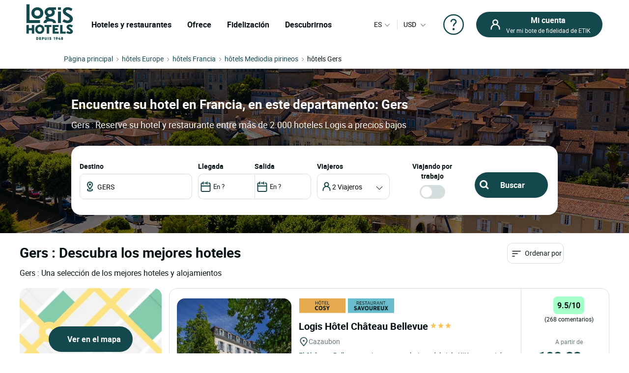

--- FILE ---
content_type: text/html; charset=UTF-8
request_url: https://www.logishotels.com/hotel/es/mediodia-pirineos/gers
body_size: 31187
content:
<!DOCTYPE html>
<html lang="es-ES">
   <head>
      <base href="https://www.logishotels.com/hotel/es/mediodia-pirineos/gers" />
             <meta name="viewport" content="width=device-width, initial-scale=1.0">
      <title>Los mejores hoteles y precios en GERS - LOGIS Hotels</title>
      <meta name="description" content="¿Un hotel barato en GERS ? Descubra este hermoso departamento y reserve barato entre 2000 hoteles de LOGIS." />
      <meta name="keywords" content="hotel en GERS, Hotel GERS, hoteles de GERS" />

    
      			<link href="https://www.logishotels.com/hotel/es/mediodia-pirineos/gers" rel="canonical" />
		<link href="https://www.logishotels.com/hotel/midi-pyrenees/gers" rel="alternate" hreflang="fr-FR" />
			<link href="https://www.logishotels.com/hotel/de/midi-pyrenaen/gers" rel="alternate" hreflang="de-DE" />
			<link href="https://www.logishotels.com/hotel/es/mediodia-pirineos/gers" rel="alternate" hreflang="es-ES" />
			<link href="https://www.logishotels.com/hotel/en/midi-pyrenees/gers" rel="alternate" hreflang="en-GB" />
			<link href="https://www.logishotels.com/hotel/it/midi-pirenei/gers" rel="alternate" hreflang="it-IT" />
			<link href="https://www.logishotels.com/hotel/nl/midi-pyrenees/gers" rel="alternate" hreflang="nl-NL" />
	

	<link href="https://www.logishotels.com/hotel/midi-pyrenees/gers" rel="alternate" hreflang="x-default" />


	<link href="https://www.logishotels.com/hotel/commun/assets/favicon.ico" rel="shortcut icon" type="image/vnd.microsoft.icon" />

	<meta name="viewport" content="width=device-width, initial-scale=1.0, maximum-scale=1.0, user-scalable=0" />


	<meta http-equiv="content-type" content="text/html; charset=utf-8" />
	<meta name="HandheldFriendly" content="true" />
	<meta name="apple-mobile-web-app-capable" content="YES" />
		    <meta name="robots" content="index, follow" />
	


	<meta name="apple-mobile-web-app-title" content="Logis Hotels">
	<meta property="og:image" content="https://www.logishotels.com/images/visuel_textual/page-destination-gers.jpg" />
	<!-- fonts -->
	<link rel="preload" as="font" href="https://www.logishotels.com/templates/sw_logis/fonts/roboto/Roboto-Regular-op.woff2" crossorigin="anonymous" type="application/font-woff2" />
	<link rel="preload" as="font" href="https://www.logishotels.com/templates/sw_logis/fonts/roboto/Roboto-Regular-op.woff" crossorigin="anonymous" type="font/woff" />
	<link rel="preload" as="font" href="https://www.logishotels.com/templates/sw_logis/fonts/roboto/roboto-medium-op.woff2" crossorigin="anonymous" type="application/font-woff2" />
	<link rel="preload" as="font" href="https://www.logishotels.com/templates/sw_logis/fonts/roboto/roboto-medium-op.woff" crossorigin="anonymous" type="font/woff" />
	<link rel="preload" as="font" href="https://www.logishotels.com/templates/sw_logis/fonts/roboto/roboto-bold-op.woff2" crossorigin="anonymous" type="application/font-woff2" />
	<link rel="preload" as="font" href="https://www.logishotels.com/templates/sw_logis/fonts/roboto/roboto-bold-op.woff" crossorigin="anonymous" type="font/woff" />
	<!-- fin -->

	<link href="https://www.logishotels.com/hotel/commun/assets/uikit/css/uikit.min.css?v=43" rel="stylesheet" media="screen,print" as="style" />
	<link href="https://www.logishotels.com/hotel/commun/assets/css_refonte/theme.css?v=43" rel="stylesheet" media="screen,print" as="style" />
	<script src="https://www.logishotels.com/media/vendor/jquery/js/jquery.min.js?v=43" type="text/javascript"></script>
		    <script type="text/javascript" src="https://www.logishotels.com/hotel/commun/assets/uikit/js/uikit.min.js?v=43"></script>
	
	<link rel="preload" fetchpriority="high" as="image" href="https://www.logishotels.com/images/visuel_textual/page-destination-gers.jpg" type="image">

	<script>
	    var textes = new Array();
	    textes["COM_SWHOTEL_HOTELSEARCH_ERROR_DESTINATION"] = "Elija un destino";
	    textes["COM_SWHOTEL_HOTELSEARCH_ERROR_DATE"] = "Introduzca sus fechas de estancia";
	    textes["url_annex"] = "https://www.logishotels.com/es/firstresult";
	    textes["suivant"] = "Siguiente";
	    textes["precedent"] = "Anterior";
	    textes["first_loaded"] = true;
	    textes["first_loaded_gplace"] = true;
	    var texte = new Array();
	    texte["COM_SWHOTEL_TRIER_PAR"] = "Ordenar por";
	    texte["COM_SWHOTEL_DISTANCE"] = "Distancia";
	    texte["COM_SWHOTEL_GLOBAL_TRI"] = "Orden";
	    texte["COM_SWHOTEL_SE_RENSEIGNER_SUR_PLACE"] = "Más información sobre el terreno";
	    //var country_menu =[11,18,17,11239,13325,10143,10174,15284].join(',');
	    textes["nuits"] = "Noche(s)";
	    textes["COM_SWHOTEL_ENFANT_AGE_DE_ENFANT"] = "Edad del niño";
	    textes["COM_SWHOTEL_AN"] = "año";
	    textes["COM_SWHOTEL_ANS"] = "años";
	    textes["voyageurs"] = "viajeros";
	    textes["voyageur"] = "viajero";
	    textes["pers"] = "2 pers";
	    textes["COM_SWHOTEL_DESTINATIONS"] = "DESTINOS";
	    textes["COM_SWHOTEL_HOTELS"] = "HOTELES";
	    textes["COM_SWHOTEL_MES_DERNIERS_RECHERCHE"] = "Últimas búsquedas";
	    textes["nbr_pers"] = " viaj";

	    var hotels = new Array();
	    var hotels_init = new Array();
	    var ifmobile = "";
	    var langpre = "es";
	</script>

		<!-- Google  Tag Manager  GTM--><script>dataLayer = [{ 'event': 'pageView','envTemplate':'Hotel','pageName':'Los mejores hoteles y precios en GERS - LOGIS Hotels','envWork':'prod','envChannel':'desktop','envCountry':'es','envLanguage':'es','userDevice':'desktop',}];</script><!-- End Google  Tag Manager -->
<script>
                 /* initiation datalayer 4*/
                    window.dataLayer = window.dataLayer || [];
                    dataLayer.push({
                        'event' : 'page_view',
                        'page_type' : 'Hotel'
                    });
                </script>
<script>dataLayer.push({'event': 'not_logged'});</script>	<script>
	    (function(w, d, s, l, i) {
	        w[l] = w[l] || [];
	        w[l].push({
	            'gtm.start': new Date().getTime(),
	            event: 'gtm.js'
	        });
	        var f = d.getElementsByTagName(s)[0],
	            j = d.createElement(s),
	            dl = l != 'dataLayer' ? '&l=' + l : '';
	        j.async = true;
	        j.src =
	            'https://www.googletagmanager.com/gtm.js?id=' + i + dl;
	        f.parentNode.insertBefore(j, f);
	    })(window, document, 'script', 'dataLayer', 'GTM-NBGXX9J');
	</script>

		    <script src="https://www.google.com/recaptcha/api.js?onload=renderRecaptchaCallBack&amp;render=explicit&amp;hl=fr" async defer></script>
	    <script type="text/javascript" src="https://www.logishotels.com/templates/sw_logis/javascript/general.js"></script>
	    <script type="text/javascript" src="https://www.logishotels.com/components/com_ologis/assets/js/captcha_ologis.js"></script>
	    <script type="text/javascript" src="https://www.logishotels.com/media/com_swhotel/js/jquery.validate.js"></script>
	      
<meta property="og:title" content="Los mejores hoteles y precios en GERS - LOGIS Hotels"/>
<meta property="og:type" content="Hotel"/>
<meta property="og:url" content="https://www.logishotels.com/hotel/es/mediodia-pirineos/gers"/>
<meta property="og:description" content="¿Un hotel barato en GERS ? Descubra este hermoso departamento y reserve barato entre 2000 hoteles de LOGIS."/>        </head>
   <body class="departement" data-departement="1132">
   
   <noscript><iframe src="https://www.googletagmanager.com/ns.html?id=GTM-NBGXX9J" height="0" width="0"  class="uk-hidden"></iframe></noscript>
   <!-- HEADER -->
              

<!-- <div id="loading">
    <div id="loading-image" uk-spinner="ratio: 4"></div>
</div>-->
 <header role="banner">
        <nav class="GlobHeader uk-navbar" uk-navbar  >
            <div class="contentHeader uk-width-1-2 uk-width-2-3@m uk-width-3-5@l  uk-flex uk-flex-middle ">
                <a href="#"  uk-toggle="target: #my-MenuMobile" title="Menu mobile" class="uk-hidden@m btnMobile  uk-icon" uk-icon="menu"></a>
                <div class="logo-head">
                    <a href="https://www.logishotels.com/es/"  title="logo Logis">
                        <img class="logo-img" data-src="https://www.logishotels.com/images/LOGIS_HOTELS_DEPUIS_1948_LOGOTYP.png" alt=" logo Logis" uk-img="" width="107" height="68">
                    </a>
                </div>
                <div id="MenuDesktop" class="MenuHeader uk-visible@m">
                    <div id="topMenuID">
                    <ul class="uk-navbar-nav  mod-list">
                       <li class="item-4657">
                          <a href="#" class="item-1-menu-principal lien-menu-parent " role="button" aria-haspopup="true">Hoteles y restaurantes</a>
                           
<div class="DropNav" uk-drop="mode: click;">
	<div class="drop-holder"  >
	<button  id="closeDrop" class="uk-offcanvas-close uk-icon uk-close uk-visible@m" type="button" uk-close=""></button>
        <div class="navigation-block ">
            <div class="HeaderSeo uk-hidden@m uk-hidden@l ">
            	<div class="SubHeaderSeo">
                	<button class="uk-offcanvas-close uk-icon uk-close" type="button" uk-close=""></button>
                	<a href="https://www.logishotels.com/es/" title="logo"><img class="logo-img" data-src="https://www.logishotels.com/images/LOGIS_HOTELS_DEPUIS_1948_LOGOTYP.png" alt=" logo Logis" uk-img="" width="77" height="77"></a>
                	<div id="HelpCompte-3" class="uk-float-right"></div>
            	</div>
            	<span class="btn-back-offcanvas uk-hidden@m uk-hidden@l "><i uk-icon="icon:chevron-left;ratio:0.8;"></i>Retour</span>
            	
            </div>
            <ul class="tab-nav">
              
            </ul>
        </div>
    </div>
</div>                       </li>
                       <li class="item-4658 uk-parent"><a href="#" class="s-menu-nos-offres">Ofrece</a></li>
                       <li class="item-4659 uk-parent"><a href="#" class="s-menu-sous-fidelite">Fidelización</a></li>
                       <li class="item-4660 uk-parent"><a href="#" class="s-menu-nous-decouvrir">Descubrirnos</a></li>
                    </ul>
                    <div data-category="s-menu-nos-offres" class="SubMenuGlob uk-drop">
	<div class="head-menu-1"></div>
	<span class="btn-back-submenu uk-hidden@m uk-hidden@l"> <i
		uk-icon="icon:chevron-left;ratio:0.8;"> </i> Retour
	</span>
	<ul class="nav menu" id="s-menu-nos-offres">
		<li class="item-4661 divider deeper parent" data-title="Buenos planes"
			data-parent="Buenos planes"><span class="separator ">Buenos planes</span>
			<ul class="nav-child unstyled small">
				<li class="item-4663" data-title="Última hora"
					data-parent="Buenos planes"><a
					href="https://www.logishotels.com/es/bons-plans-promotions/dernieres-minutes"
					class=" link-menu-burger">Última hora</a></li>
				<li class="item-4665" data-title="Reserva anticipada"
					data-parent="Buenos planes"><a
					href="https://www.logishotels.com/es/bons-plans-promotions/reservations-anticipees"
					class=" link-menu-burger">Reserva anticipada</a></li>
				<li class="item-4666" data-title="Ofertas especiales "
					data-parent="Buenos planes"><a
					href="https://www.logishotels.com/es/bons-plans-promotions/offres-speciales"
					class=" link-menu-burger">Ofertas especiales </a></li>
				<li class="item-4667" data-title="Ver todo"
					data-parent="Buenos planes"><a
					href="https://www.logishotels.com/es/buenas-ideas"
					class="lien-voir-tout link-menu-burger">Ver todo</a></li>
			</ul></li>

		<li class="item-5017 divider deeper parent" data-title="Regalos"
			data-parent="Regalos"><span class="separator ">Regalos</span>
			<ul class="nav-child unstyled small">
				<li class="item-5018" data-title="Tarjeta regalo"
					data-parent="Regalos"><a
					href="https://www.logishotels.com/es/regalos/tarjetas-electronicas-de-regalo"
					class=" link-menu-burger">Tarjeta regalo</a></li>
				<li class="item-5084" data-title="Cajas de regalo" data-parent="Regalos"><a href="https://logishotels.bonkdo.com/es/networkvouchers/" class=" link-menu-burger">Cajas de regalo</a></li>
				<li class="item-5089" data-title="Ver todo" data-parent="Regalos"><a href="https://www.logishotels.com/es/cadeaux" class="lien-voir-tout link-menu-burger">Ver todo</a></li>
			</ul></li>

		<li class="item-4669 divider deeper parent"
			data-title="Séjours thématisés" data-parent="Temáticas"><span
			class="separator ">Temáticas</span>
			<ul class="nav-child unstyled small">
				<li class="item-4670" data-title="Culinary delights "
					data-parent="Themed breaks"><a
					href="https://www.logishotels.com/es/nuestras-estancias-inspiradoras/fines-de-semana-y-vacaciones/fines-de-semana-y-estancias-para-los-placeres-de-la-buena-mesa"
					class=" link-menu-burger">Placeres culinarios </a></li>

				<li class="item-4674" data-title="For lovers"
					data-parent="Themed breaks"><a
					href="https://www.logishotels.com/es/nuestras-estancias-inspiradoras/fines-de-semana-y-vacaciones/fines-de-semana-y-escapadas-romanticas"
					class=" link-menu-burger">Romantico</a></li>
				<li class="item-4671" data-title="Cycling"
					data-parent="Themed breaks"><a
					href="https://www.logishotels.com/es/nuestras-estancias-inspiradoras/fines-de-semana-y-vacaciones/fines-de-semana-y-viajes-en-bicicleta"
					class=" link-menu-burger">Bicicleta</a></li>
				<li class="item-4672" data-title="With the family"
					data-parent="Themed breaks"><a
					href="https://www.logishotels.com/es/nuestras-estancias-inspiradoras/fines-de-semana-y-vacaciones/fines-de-semana-y-estancias-familiares"
					class=" link-menu-burger">En familia</a></li>

				<li class="item-4675" data-title="Ver todo"
					data-parent="Themed breaks"><a
					href="https://www.logishotels.com/es/nuestras-estancias-inspiradoras/fines-de-semana-y-vacaciones"
					class="lien-voir-tout link-menu-burger">Ver todo</a></li>
			</ul></li>
		<li class="item-4676 divider deeper parent"
			data-title="Servicios e instalaciones "
			data-parent="Servicios e instalaciones "><span class="separator ">Servicios
				e instalaciones </span>
			<ul class="nav-child unstyled small">
				
				<li class="item-4678" data-title="Empresas y grupos"
					data-parent="Servicios e instalaciones "><a
					href="https://www.logishotels.com/es/empresas-y-grupos"
					class=" link-menu-burger">Empresas y grupos</a></li>
				<li class="item-4679" data-title="hoteles que aceptan mascotas"
					data-parent="Servicios e instalaciones "><a
					href="https://www.logishotels.com/es/nuestros-servicios-e-instalaciones/nuestros-hoteles-que-admiten-mascotas"
					class=" link-menu-burger">Hoteles que aceptan mascotas</a></li>
				<li class="item-4680" data-title="Nuestros hoteles con piscina"
					data-parent="Servicios e instalaciones "><a
					href="https://www.logishotels.com/es/nuestros-servicios-e-instalaciones/nuestros-hoteles-con-piscina"
					class=" link-menu-burger">Nuestros hoteles con piscina</a></li>
					<li class="item-4681" data-title="Desayuno"
					data-parent="Desayuno"><a
					href="https://www.logishotels.com/es/nuestros-servicios-e-instalaciones/desayuno-incluido"
					class=" link-menu-burger">Desayuno</a></li>
			</ul></li>

	</ul>
</div>
<div data-category="s-menu-sous-fidelite"
	class="SubMenuGlob GlobOptionMenu uk-drop uk-text-center">
	<div class="head-menu-1"></div>
	<span class="btn-back-submenu uk-hidden@m uk-hidden@l"> <i
		uk-icon="icon:chevron-left;ratio:0.8;"> </i> Retour
	</span>
	<ul class="nav menu" id="s-menu-sous-fidelite">
		<li class="item-4668" data-title="Su programa de fidelidad"
			data-parent=""><a
			href="https://www.logishotels.com/es/etik-su-programa-de-fidelidad/gana-euros-con-etik"
			class=" link-menu-burger"> <img
				src="https://www.logishotels.com/images/icones-header/votre-programme-de-fidelite.png"
				alt="Su programa de fidelidad" width="71" height="38" loading="lazy">
				<span class="image-title">Su programa de fidelidad</span>
		</a></li>
        <li class="item-4684" data-title="Ayuda y Preguntas" data-parent="">
			<a
			href="https://www.logishotels.com/es/ayuda-a-la-fidelizacion-etik/fragen-zu-ihrem-treuprogramm"
			class=" link-menu-burger"> <img
				src="https://www.logishotels.com/images/icones-header/faq-aide-et-questions.png"
				alt="Ayuda y Preguntas" width="71" height="38" loading="lazy"> <span
				class="image-title">Ayuda y Preguntas</span>
		</a>
		</li>
	</ul>
</div>
<div data-category="s-menu-nous-decouvrir"
	class="SubMenuGlob GlobOptionMenu uk-drop uk-text-center">
	<div class="head-menu-1"></div>
	<span class="btn-back-submenu uk-hidden@m uk-hidden@l"> <i
		uk-icon="icon:chevron-left;ratio:0.8;"> </i>Retour
	</span>
	<ul class="nav menu" id="s-menu-nous-decouvrir">
		<li class="item-4870" data-title="Hoteles y alojamientos"
			data-parent=""><a
			href="https://www.logishotels.com/es/descubranos/nuestros-hoteles-y-alojamientos/nuestros-alojamientos"
			class=" link-menu-burger"><img
				src="https://www.logishotels.com/images/icones-header/nos-hotels-et-hebergements.png"
				alt="Hoteles y alojamientos" width="37" height="34" loading="lazy"><span
				class="image-title">Hoteles y alojamientos</span></a></li>
		<li class="item-5031" data-title="Nuestros restaurantes" data-parent=""><a
			href="https://www.logishotels.com/es/nuestros-servicios-e-instalaciones/nuestros-restaurantes"
			class=" link-menu-burger"><img
				src="https://www.logishotels.com/images/icones-header/nos-restaurants.png"
				alt="Nuestros restaurantes" width="51" height="67" loading="lazy"><span
				class="image-title">Nuestros restaurantes</span></a></li>
		<li class="item-4869"
			data-title="Nuestras marcas : Urban, Premium, Table distinguée"
			data-parent=""><a
			href="https://www.logishotels.com/es/descubranos/nuestras-marcas/"
			class=" link-menu-burger"><img
				src="https://www.logishotels.com/images/icones-header/toutes-nos-marques-urbaines-premium-table-distinguee.png"
				alt="Nuestras marcas : Urban, Premium, Table distinguée" width="61"
				height="40" loading="lazy"><span class="image-title">Nuestras marcas
					: Urban, Premium, Table distinguée</span></a></li>
		<li class="item-4867" data-title="Nuestros compromisos" data-parent=""><a
			href="https://www.logishotels.com/es/descubranos/nuestros-compromisos/"
			class=" link-menu-burger"><img
				src="https://www.logishotels.com/images/icones-header/nos-engagements.png"
				alt="Nuestros compromisos" width="28" height="30" loading="lazy"><span
				class="image-title">Nuestros compromisos</span></a></li>
	</ul>
</div>                    </div>
                </div>
                
                
                <!-- Menu mobile -->
                <div id="my-MenuMobile" uk-offcanvas class="uk-hidden@m uk-hidden@l MenuMobile">
                    <div id="MobileMenu" class="uk-offcanvas-bar">
                        <div class="headerMobRe">
                            <button class="uk-offcanvas-close" type="button" uk-close></button>
                             <div class="logo-head">
                                 <a href="https://www.logishotels.com/es/"  title="logo Logis">
                                    <img class="logo-img" data-src="https://www.logishotels.com/images/LOGIS_HOTELS_DEPUIS_1948_LOGOTYP.png" alt=" logo Logis" uk-img="" width="77" height="77">
                                </a>
                            </div>
                            <div id="HelpCompte-1" class="uk-float-right"></div>
                        </div>
                         
                     </div>
                </div>
            </div>
            <!-- connexion lang-->
            <div class="LangConnexion uk-width-1-2 uk-width-1-3@m uk-width-2-5@l ">
                <div id="langDesktop" class="langDesktop">
                    <div id="TopLangId" class="ModLangDevis">
                      
                        <!-- LANGUAGE SWITCHER -->
                        <div class="navLanguage ">
                                                       
                            <a href="javascript:void(0);" class="MenuLangswitch btn_Bg_lang_" title="langswitch"  >
                                <span class="LangActiveText "></span><i uk-icon="icon:chevron-down;ratio:0.8"></i>
                            </a>
                            <div id="LangModal" uk-dropdown="mode: click" class="uk-dropdown">
                                <div class="uk-hidden@m uk-hidden@l toplang">
                                    <span class="h2_textual">
                                        Seleccione su idioma                                    </span>
                                    <button id="closeDrop-1" class="uk-close-default" type="button" uk-close></button>
                                </div>
                                
                                                                <ul class=" uk-dropdown-nav">
                                    <li class="" dir="ltr">
                                        <a href="https://www.logishotels.com/hotel/en/midi-pyrenees/gers">
                                            <span class="flag_img bg-en"></span><span class="TextFlag" data-lang="EN"> English</span> </a>
                                    </li>
                                    <li class="" dir="ltr">
                                        <a href="https://www.logishotels.com/hotel/midi-pyrenees/gers">
                                            <span class="flag_img bg-fr"></span> <span class="TextFlag"  data-lang="FR">Français</span> </a>
                                    </li>
                                    <li class="" dir="ltr">
                                        <a href="https://www.logishotels.com/hotel/de/midi-pyrenaen/gers">
                                            <span class="flag_img bg-de"></span> <span class="TextFlag"  data-lang="DE">Deutsch </span></a>
                                    </li>
                                    <li class="lang-active" dir="ltr">
                                        <a href="https://www.logishotels.com/hotel/es/mediodia-pirineos/gers">
                                            <span class="flag_img bg-es"></span> <span class="TextFlag" data-lang="ES">Español</span> </a>
                                    </li>
                                    <li class="" dir="ltr">
                                        <a href="https://www.logishotels.com/hotel/it/midi-pirenei/gers">
                                            <span class="flag_img bg-it"></span><span class="TextFlag" data-lang="IT"> Italiano</span> </a>
                                    </li>
                                    <li class="" dir="ltr">
                                        <a href="https://www.logishotels.com/hotel/nl/midi-pyrenees/gers">
                                            <span class="flag_img bg-nl"></span> <span class="TextFlag" data-lang="NL">Nederlands</span> </a>
                                    </li>
                                </ul>
                                
                                                                
                            </div>
                        </div>
                        <!-- fin lang -->
                          <div class="nav-currency">
                            	



	 
	
	  <form name="form_devise" id="form_devise" method="post">
    <!-- <p class="uk-hidden@m">Divisa</p> -->
    <button type="button" class="BtnDevisModal" uk-toggle="target: #modal-Devise">
   
       	  
        <span class="Devise-1"> USD</span>
                          <span class="Devise-2 uk-hidden@m uk-hidden@l"> US DOLLAR</span>        
       	<input type="hidden" id="devise_client" value="USD" />
          <i uk-icon="icon:chevron-down;ratio:0.8;" class="uk-icon"></i>
        </button>
        <div class="ModalContainerDevise ">
      <div id="modal-Devise" class="ModalDevise" uk-modal>
       
       </div>
       </div>
       <input type="hidden" name="currency" id="currency" value="" />
    </form>
	


  

                        </div>
                    </div>
                </div>
                <!-- fin lang devis -->
                <div class="helpMenu">
                                   
                <a href="https://www.logishotels.com/es/ayuda/ayuda-para-reservas/ayuda-para-reservas-de-vacaciones" target="_blank" uk-icon="icon:question;ratio:2.2;"></a>
                </div>
                <div class="connexionTop">
                
                <div class="version_mobile uk-hidden@s uk-hidden@m uk-hidden@l">
                    
                                                    <a class="hors_ligne uk-button uk-button-primary" href="#PanneauCompte" uk-toggle>
                            <i uk-icon="icon:sw-user;ratio:1.2;" class="uk-icon"></i></a>
                                            
                    
                </div>
                <div class="version_desktop uk-visible@s">
                                            <a class="hors_ligne uk-button uk-button-primary" href="#PanneauCompte" uk-toggle>
                            <i  uk-icon="icon:sw-user;ratio:1.2;"></i>
                            <span class="uk-visible@m">
                                <strong>Mi cuenta </strong>
                                Ver mi bote de fidelidad de ETIK                            </span>
                        </a>
                                    </div>
                
             </div>
             
           </div>  

        </nav>
    </header>

<!--  -->
<div id="PanneauCompte" class="PanneauMonCompte" uk-offcanvas="flip: true">
    <div class="uk-offcanvas-bar">
        <button class="uk-offcanvas-close" type="button" uk-close></button>
        

                    <div class="modeNonConnecter ">
                <div class="h2_textual">Identifíquese</div>
                <div class="PanneauEtik">
                    <div><img src="https://www.logishotels.com/images/icones-header/votre-programme-de-fidelite.png" width="53" /></div>
                    <div>
                        <strong>El programa de fidelidad gratuito.</strong>
                        <p> Válido en el hotel y en el restaurante</p>
                    </div>
                </div>


                    <div id="rendered-creat-account" class="Content_form rendered-form">
                        <form method="post" id="form-rendered-creat-account-modal" action="https://www.logishotels.com/" class="form_login_dash_modal" >
                                        
                            <div class="champsInput">

                                <label for="card-login" class="fb-text-label">Correo electrónico</label>
                                <input onkeyup="this.value = this.value.toLowerCase();" value="" type="email" class="form-control" type="text" id="text-votre-email-modal" name="card-login" placeholder="Email" autocomplete="off" aria-label="Correo electrónico" required />
                                <span class="validate-email">Introduzca una dirección de correo electrónico válida</span>
                                <span class="highlight"></span>
                               

                            </div>
                            <div class="champsInput">
                                <label for="card-password">Contraseña</label>
                                <div class="uk-position-relative">
                                    <input type="password" id="password_login_modal" name="card-password" placeholder="Contraseña"  autocomplete="off" aria-label="Contraseña" required/>
                                     <button type="button" class=" input-password-toggle">
                                       <span class="icon-fw" aria-hidden="true"></span>
                                     </button>
                                      <span class="validate-password">Introduzca su contraseña</span>
                                </div>
                                <div class="uk-text-right"><a href="#ModalOptions_PasswordOublie" uk-toggle>Contraseña olvidada ?</a></div>
                            </div>


                            <input type="hidden" name="option" value="com_ologis"> 
                            <input type="hidden" name="view" value="compte"> 
                            <input type="hidden" name="task" value="authentification"> 
                            <input type="hidden" name="url" value="https://www.logishotels.com/es/my-account"> 
                            
                            <div class=" form-group field-button-valider">
                                
                                <button type="button" disabled="disabled" onclick="validateForm(this,'form-rendered-creat-account-modal','recaptchaLogin_modal');"  class="uk-button uk-button-primary btn-login" name="button-valider"  id="button-valider-modal">Conectarse</button> 

                            </div>              
                           <!-- #######################  BEGIN RECAPTCHA INVISIBLE #######################  -->  
                                                   
                            <div id='recaptchaLogin_modal'></div>                     
                            <input id="public_key_invisible" type="hidden" value="6Le-2qgUAAAAAImRsvXfc3j93HN3p4B2fjD14R6N"/>
                            <!-- #######################  END RECAPTCHA INVISIBLE #######################  -->  
                        </form>
                    </div>    



                <div class="champsInput">
                    <button class="uk-button uk-button-secondary" onclick="window.location.href='https://www.logishotels.com/es/create-account/ ';">Únase al programa de fidelidad</button>
                </div>
                <div class="lienPanneau">
                    <a href="https://www.logishotels.com/es/acces-a-mes-reservations">Ver mis reservas sin cuenta</a>
                    <a href="https://www.logishotels.com//es/ayuda-a-la-fidelizacion-etik/fragen-zu-ihrem-treuprogramm" class="besoin_daide">Ayuda</a>
                </div>
            </div>


        
    </div>
</div>



<!-- modal -->
<div id="ModalOptions_PasswordOublie" class="PasswordForget Content_form" uk-modal>
    <div class="uk-modal-dialog uk-modal-body">
        <button class="uk-modal-close-default" type="button" uk-close></button>
        <div class="modal-body" id="modal-send">
            <span class="h2_textual uk-modal-title uk-text-center">
                Contraseña olvidada ?            </span>
            <form method="post" id="PasswordOublie" action="?option=com_ologis&task=PasswordOublie">
                <div class="form-group field-text-votre-email">
                    <span style="display: none;" id="msg_identifiant_invalide" class="error error_msg">
                        La dirección de correo electrónico introducida no se corresponde con ninguna cuenta existente</span>
                    <label for="courriel_in" class="fb-text-label">Correo electrónico</label>
                    <input onkeyup="this.value=this.value.toLowerCase()" type="text" name="courriel_in" id="courriel_in" placeholder="Email" />
                    <span class="validate-email">Introduzca una dirección de correo electrónico válida</span>
                    <span class="highlight"></span>
                   
                </div>
                <p class="txt_forgetpass_msg">
                    Recibirá un enlace para restablecer su contraseña                </p>
                <div id='recaptchaLogin_forgetPassword'></div>
            </form>
            <div class="fb-button form-group field-button-valider">
                <button onclick="validateForm_forgetPassword(this,'PasswordOublie','recaptchaLogin_forgetPassword');" id="button-valider_mps" name="text-votre-email" class="uk-button uk-button-primary">
                    Valider</button>
            </div>
        </div>

    </div>
</div>


<div id="emailConfSend" class="PasswordForget Content_form" uk-modal>
    <div class="uk-modal-dialog uk-modal-body">
        <button class="uk-modal-close-default" type="button" uk-close></button>

        <div class="modal-body" id="modal_message" >
            <span class="h2_textual uk-modal-title uk-text-center">
                ¿Contraseña olvidada?            </span>
            <div class="img_etape uk-text-center">
                <img data-src="https://www.logishotels.com//components/com_ologis/assets/images/check.svg" alt="¿Contraseña olvidada?" width="60" height="61" uk-img>
            </div>
            <p class="txt_reini_pss">
                ¡Acabamos de enviarle un enlace! <br />Haga clic en el enlace para restablecer su contraseña            </p>
        </div>
    </div>
</div>

<!-- fin -->

<script type="text/javascript">

   jQuery ( document ).ready ( function () {

        var isshow = localStorage.getItem('isshow');
        if (isshow== null) {
            localStorage.setItem('isshow', 1);
        }
        $(".input-password-toggle").click(function() {

            $(this).toggleClass("icon-eye");
                input = $(this).parent().find("input");
            if (input.attr("type") == "password") {
                input.attr("type", "text");
            } else {
                input.attr("type", "password");
            }
        });



    show_password ();
    forget_password ();
    //mdp_oublie ();
    jQuery( "#form-rendered-creat-account-modal input" ).keyup(function() {
        jQuery( this ).parent().find("label").show();
         if(!jQuery( this ).val() ){
             jQuery( this ).parent().find("label").hide();
         }
    });


    if(jQuery('#form-rendered-creat-account-modal').length){        
        if ( jQuery ( '#form-rendered-creat-account-modal' ).validate().checkForm() ) {
            jQuery ( '#form-rendered-creat-account-modal #button-valider-modal' ).prop ( "disabled" , false );
        }
    }



    jQuery ( "#form-rendered-creat-account-modal" ).validate ( { 
    rules : {
        "card-password" : "required" , "card-login" : {
        required : true , email : true
        }
    } , errorPlacement : function ( error , element ) {
    }

    } );

    jQuery ( '#form-rendered-creat-account-modal input' ).on ( 'keyup blur' , function (event) {
        //var form_account = jQuery( "#form-rendered-creat-account-modal" ).validate();
        if (event.keyCode === 13 && form_account.valid() ==true) {
            validateForm(this,'form-rendered-creat-account-modal','recaptchaLogin_modal');
        }   

    } );

    jQuery ( '#form-rendered-creat-account-modal #text-votre-email-modal' ).on ( 'blur' , function (event) {
        var form_account = jQuery( "#form-rendered-creat-account-modal" ).validate();
        
        if ( jQuery ( '#form-rendered-creat-account-modal' ).validate().checkForm() ) {
            jQuery ( '#form-rendered-creat-account-modal #button-valider-modal' ).addClass ( 'valid' );
            jQuery ( '#form-rendered-creat-account-modal #button-valider-modal' ).prop ( "disabled" , false );
            
        }else {
            jQuery ( '#form-rendered-creat-account-modal #button-valider-modal' ).removeClass ( 'valid' );
            jQuery ( '#form-rendered-creat-account-modal #button-valider-modal' ).prop ( "disabled" , true );
        }

        //check si l'email est valide ou pas (ticket 60388)
        var emailIsValid = jQuery ( '#form-rendered-creat-account-modal' ).validate().element(jQuery('#text-votre-email-modal'));
        if(emailIsValid){
            jQuery ( '#form-rendered-creat-account-modal .validate-email' ).hide();
        }else{
            jQuery ( '#form-rendered-creat-account-modal .validate-email' ).show();
        }


    });

    $('#form-rendered-creat-account-modal #password_login_modal').on('blur', function(event) {

        var passwordField = jQuery('#password_login_modal').val().trim();

        // Vérifier manuellement si le champ de mot de passe a une valeur
        if (passwordField !== '') {
            // Si le champ a une valeur, on cache le message d'erreur
            jQuery('#form-rendered-creat-account-modal .validate-password').hide();
        } else {
            // Si le champ est vide, on affiche le message d'erreur
            jQuery('#form-rendered-creat-account-modal .validate-password').show();
        }

        // Vérifier la validité du formulaire
        if (jQuery('#form-rendered-creat-account-modal').validate().checkForm()) {
            jQuery('#form-rendered-creat-account-modal #button-valider-modal').addClass('valid');
            jQuery('#form-rendered-creat-account-modal #button-valider-modal').prop("disabled", false);
        } else {
            jQuery('#form-rendered-creat-account-modal #button-valider-modal').removeClass('valid');
            jQuery('#form-rendered-creat-account-modal #button-valider-modal').prop("disabled", true);
        }

    });
});
//-->
</script>






<!-- //HEADER -->
<script>
jQuery(document).ready(function($) {
jQuery(window).on('load', function () {
    jQuery('#loading').hide();
  });
});
var LangText = jQuery('.lang-active .TextFlag').attr('data-lang');
jQuery('.LangActiveText').text(LangText);
if (jQuery(window).width() < 960) {
    jQuery('#closeDrop-1').click(function(){
        UIkit.dropdown("#LangModal").hide();
    });
    
    
}else{
 //jQuery(".MenuHeader").find(".uk-navbar-nav .uk-parent").appendTo(".MonCompteDesktopDiv ul ");
    
}
</script>

           
            <!-- //HEADER -->
   <main role="main">
		<!-- dbut moteur -->
                
     	  <div id="PathwayDesktop">
<ul itemtype="http://schema.org/BreadcrumbList" class="breadcrumb">
               <li itemprop="itemListElement" itemscope itemtype="http://schema.org/ListItem" >
        <a href="https://www.logishotels.com" itemprop="item"> <span itemprop="name">Pàgina principal</span> </a>
        <meta itemprop="position" content="1">
      </li>
                                  
                                <li itemprop="itemListElement" itemscope itemtype="http://schema.org/ListItem">
                  	<i class="uk-icon" uk-icon="chevron-right"></i>
                     <a href="https://www.logishotels.com/hotel/es" itemprop="item"> <span itemprop="name">hôtels Europe</span></a>
                      <meta itemprop="position" content="2" />
                  </li>
                                                
                                <li itemprop="itemListElement" itemscope itemtype="http://schema.org/ListItem">
                  	<i class="uk-icon" uk-icon="chevron-right"></i>
                     <a href="https://www.logishotels.com/hotel/es/francia.html" itemprop="item"> <span itemprop="name">hôtels Francia</span></a>
                      <meta itemprop="position" content="3" />
                  </li>
                                                
                                <li itemprop="itemListElement" itemscope itemtype="http://schema.org/ListItem">
                  	<i class="uk-icon" uk-icon="chevron-right"></i>
                     <a href="https://www.logishotels.com/hotel/es/mediodia-pirineos" itemprop="item"> <span itemprop="name">hôtels Mediodia pirineos</span></a>
                      <meta itemprop="position" content="4" />
                  </li>
                                                
                             
                  <li itemprop="itemListElement" itemscope itemtype="http://schema.org/ListItem">
                  	<i class="uk-icon" uk-icon="chevron-right"></i>
                     <span   itemprop="name"> <span itemprop="name">hôtels Gers</span></span>
                      <meta itemprop="position" content="5" />
                  </li>
                       </ul>
   </div>
   
   

      
   <script type="application/ld+json">
{"@context":"https://schema.org","@type":"BreadcrumbList","itemListElement":[{"@type":"ListItem","position":1,"item":{"@id":"https://www.logishotels.com","name":"Pàgina principal"}},{"@type":"ListItem","position":2,"item":{"@id":"https://www.logishotels.com/hotel/es","name":"hôtels Europe"}},{"@type":"ListItem","position":3,"item":{"@id":"https://www.logishotels.com/hotel/es/francia.html","name":"hôtels Francia"}},{"@type":"ListItem","position":4,"item":{"@id":"https://www.logishotels.com/hotel/es/mediodia-pirineos","name":"hôtels Mediodia pirineos"}},{"@type":"ListItem","position":5,"item":{"name":"hôtels Gers"}}]}</script>


   
          <div id="niveau_department" class="bann_search">
    <img data-src="https://www.logishotels.com/images/visuel_textual/page-destination-gers.jpg" uk-img class="uk-visible@m" />    <div class="BgSearchHome"></div>
    <div class="StickySearch" uk-sticky="">
        <div class="moteur_search">



            	<h1>Encuentre su hotel en Francia, en este departamento: Gers</h1>	  	<p class="h2_textual">Gers : Reserve su hotel y restaurante entre más de 2.000 hoteles Logis a precios bajos</p>
	

            <div id="MobileSearchT" class="SearchMobileTextual ContentSearch uk-position-relative uk-hidden@m uk-hidden@l">
                <div class="DestinationMoteur">
                    <label for="destination">Destino</label>
                    <input type="text" value="GERS" name="destination" placeholder="Destino, ciudad, nombre del hotel..." class="destination_ville destVilleMob">
                    <input type="text" value="GERS" name="destination_" placeholder="Destino ? En ? 2 pers ... " class="destVilleMobSticky destination_ville MobSticky">
                </div>
                <div class="DateMoteur">
                    <div class="DateGlob">
                        <label for="DateIn">Fechas</label>
                        <input type="text" value="En ?" class="DateArrive dateArriveMobile" placeholder="En ?" autocomplete="off" />
                    </div>
                    <div class=" ChampVoyage">
                        <label for="adult_ville">viajeros</label>
                        <input type="text" name="adult_ville" class="adult_ville" value="2 viajeros " autocomplete="off" aria-label="2 adultos  - 0 niños">
                    </div>
                </div>
                <span uk-toggle="#ModalSearchMob" uk-toggle class="uk-position-cover"></span>
            </div>

            <div id="ModalSearchMob" class="ModalTextualSearch">
                <div class="uk-hidden@m uk-hidden@l">
                    <div class="uk-modal-title">Su búsqueda</div>
                    <button class="uk-modal-close-default" type="button" uk-close></button>
                </div>
                <div id="map_canvas" style="display:none;"></div>
                <div id="google_autocompleter"></div>
                <div id="result"></div>
                                <form method="get" onsubmit="return verifForm_annex(this);" action="/es/hotels" id="hotelsearchForm">
                                        <div class="uk-grid-small ContentSearch" uk-grid>
                        <div class="uk-width-1-1 uk-width-1-4@m  DestinationMoteur">
                            <span id="destination-clean" class="clean-input uk-hidden" uk-icon="close"></span>
                            <img id="destination-spinner" src="https://www.logishotels.com/images/spinner-1.gif" alt="spinner">
                            <label for="destination">Destino</label>
                            <input value="GERS" type="text" name="destination" id="destination" class="ui-autocomplete-input destination_ville"
                                title="Destination"  placeholder="Destino, ciudad, nombre del hotel..." autocomplete="off">
                                                    </div>
                        <div class="uk-width-1-4@m  DateMoteur ">
                            <div class="DateGlob">
                                <label for="DateIn">LLEGADA</label>
                                <input readonly="readonly" type="text" id="DateIn" name="DateIn" value="" class="DateArrive input_dates" placeholder="En ?" autocomplete="off" />
                            </div>
                            <div class="DateGlob">
                                <label for="DateIn">SALIDA</label>
                                <input readonly="readonly" aria-label="DateOut" type="text" id="DateOut" name="DateOut" value="" class="DateDepart input_dates" placeholder="En ?" autocomplete="off" />
                            </div>

                        </div>
                        <div class="uk-width-1-1 uk-width-1-6@m  ChampVoyage">
                            <label for="adult_ville">viajeros</label>
                            <button class=" buttonvoyage uk-width-1-1" type="button" aria-label="voyageur">
                                <span id="nb_personne">
                                    2 viajeros                                </span>
                                <span class=" uk-icon" uk-icon="chevron-down"></span>
                            </button>
                            <div class="BlocRommPop" uk-dropdown="mode: click;">
                                <hr class="HomeSep">
                                <div class="adultLine lineRoom uk-flex uk-flex-middle">
                                    <label for="input_adulte">
                                        adulto(s)</label>
                                    <button onclick="ChangeNumberOccupation(this,1,15,'adulte');" class="minus" type="button" aria-label="Borrar"><span class="sr-only">
                                            Borrar</span></button>
                                    <input readonly="readonly" id="input_adulte" class="adultsNumber number" name="nb_adultes" type="text" value="2" tabindex="-1">
                                    <button onclick="ChangeNumberOccupation(this,1,15,'adulte');" class="plus" type="button" aria-label=" Añadir"><span class="sr-only">
                                            Añadir</span></button>
                                </div>
                                <hr>
                                <div class="EnfantLine lineRoom uk-flex uk-flex-middle">
                                    <label for="input_enfant">
                                        niño(s) <span>De 0 a 12 años</span></label>
                                    <button onclick="ChangeNumberOccupation(this,0,10,'enfant');" id="minus" class="minus" type="button" aria-label="Borrar"><span class="sr-only">
                                            Borrar</span></button>
                                    <input readonly="readonly" id="input_enfant" class="EnfantNumber number" name="nb_enfants" type="text" value="0" tabindex="-1">
                                    <button onclick="ChangeNumberOccupation(this,0,10,'enfant');" id="plus" class="plus" type="button" aria-label="Añadir"><span class="sr-only">
                                            Añadir</span></button>
                                </div>

                                <div id="AgeEnfant_container" class="AgeEnfant lineRoom">

                                    
                                </div>

                                                                    <hr>
                                    <div class="lineRoom uk-flex uk-flex-middle">
                                        <label for="nb_chambres">Habitación(es)</label>
                                        <button onclick="ChangeNumberChambre(this,1,5,'chambres');" id="minus-1" class="minus" type="button" aria-label="Borrar"><span class="sr-only">
                                                Borrar</span></button>
                                        <input id="nb_chambres" class="number" name="nb_chambres" type="text" value="1" tabindex="-1">
                                        <button onclick="ChangeNumberChambre(this,1,5,'chambres');" id="plus-1" class="plus" type="button" aria-label="Añadir"><span class="sr-only">
                                                Añadir</span></button>
                                    </div>
                                                                <span onclick="closeMe('BlocRommPop')" class="ValiderBtn">Validar</span>
                            </div>
                        </div>
                        <div class="TravelMoteur uk-width-1-6@m">
                            <label for="you-travel">
                                <strong>Viajando por trabajo</strong>
                                <input type="checkbox" name="you-travel" id="you-travel">
                                <span></span>
                            </label>
                        </div>
                        <div class=" uk-width-1-1 uk-width-1-6@m ">
                            <input type="submit" value="Buscar " class="btnRecherche uk-button uk-button-primary uk-width-1-1" title="Buscar ">
                                                            <input id="destination_val" name="destination_val" type="hidden" value="GERS" />
                                <input id="destination_lat" name="destination_lat" type="hidden" value="" />
                                <input id="destination_long" name="destination_long" type="hidden" value="" />
                                <input id="destination_short" name="destination_short" type="hidden" value="" />
                                <input id="destination_hotel_code" name="destination_hotel_code" type="hidden" value="" />
                                								<input id="zoneid" name="zoneid" type="hidden" value="1132" />
								                                <? /* SWPP #56909 Hôtels non-réservables à partir des pages textual target */ ?>
                                <input type="hidden" name="opt_chambre" id="opt_chambre" value="2" />

                                                                                       </div>
                    </div>
                </form>
            </div>
        </div>

    </div>
</div>


<div id="ModalOptions_error" class="Modal_cal_alt" uk-modal style="top:90px">
    <div class="uk-modal-dialog">
        <div class="uk-alert-danger" uk-alert>
            <button class="uk-modal-close-default" type="button" uk-close></button>
            <p class="modal-body-msg-cal" aria-hidden="true"></p>
        </div>
    </div>
</div>
		<!-- fin moteur -->

		<div uk-filter="target: .js-filter-dispo"  class="Pagecontent uk-container uk-container-center">
			<div class="TopContent" uk-grid>
	<div class="TitleTop uk-width-4-5@m">
		

		
			<h2>Gers : Descubra los mejores hoteles</h2>
			<p class="uk-visible@m">Gers : Una selección de los mejores hoteles y alojamientos</p>

		
		
	</div>

	<div class="uk-width-1-5@m TriTop" uk-slider>
		<ul class="uk-slider-items">
			<li class="uk-hidden@m uk-hidden@l"><a onclick='document.getElementById("form_id").submit();' target="_blank" class="showMapMobile BtnFilterMob"><i uk-icon="icon:sw-map;ratio:0.8;"></i>Mapa</a></li>
			<li class="uk-hidden@m uk-hidden@l"><span id="BtnEquipementPopulaire" class="BtnFilterMob" title="equipement populaire"><span class="marg-5" uk-icon="sw-equip"></span>Instalaciones populares</span></li>

			<li class="TriPar">
				<div class=" SelectTri ">
					<i uk-icon="sw-sort"></i>
					<select name="trier_par" aria-label="trier par">

						<option  value="data-order">Ordenar por</option>
												<option value="data-prix">Precio ascendente</option>
						<option value="data-prix-desc">Precio descendente</option>
						<option value="data-avis-desc">Nota de los clientes</option>
					</select>
				</div>
			</li>
			<li class="uk-hidden@m uk-hidden@l"><span id="BtnEtoile" class="BtnFilterMob"><span class="marg-5" uk-icon="sw-grade"></span>Estrellas</span></li>
			<li class="uk-hidden@m uk-hidden@l"><span class="BtnFilterMob" style="visibility: hidden">&nbsp;</span></li>
		</ul>
	</div>
</div>


<div class="uk-hidden" id="hidden_tri">
	<div id="data-order" uk-filter-control="sort: data-order"></div>
		<div id="data-prix" uk-filter-control="sort: data-prix">Precio ascendente</div>
	<div id="data-prix-desc" uk-filter-control="sort: data-prix; order: desc">Precio descendente</div>
	<div id="data-avis-desc" uk-filter-control="sort: data-avis; order: desc">Nota de los clientes</div>
</div>			<div class="uk-grid-small js-filter-dispo" uk-grid>
       	 	     <!-- left -->
       	 		<div class="LeftPage uk-width-1-4@m">
					<div id="containerFilterListe">
			<div class="MapLeft uk-position-relative RadiusGlob"
			data-src="https://www.logishotels.com/hotel/commun/assets/images/map.png"
			uk-img>
		
			<a onclick='document.getElementById("form_id").submit();' target="_blank"
				title="Ver en el mapa"
				class="uk-position-cover uk-flex uk-flex-middle uk-flex-center"> <span
					class="uk-button uk-button-primary"><i class="marg-5"
						uk-icon="location"></i>
					Ver en el mapa</span>
			</a>


		</div>
		<form id="form_id" target="_blank" method="get" action="/es/recherche-cartographique?zoneid=1132">

		<input type="hidden" name="zoneid" value="1132" />		<input name="viewmap" type="hidden" value="true" />
		<input name="textual" type="hidden" value="1" />
		<div id="EquipementPopulaire" class="FilterLeft EquipementPopulaireClss">
			<div class="SubFiltreCanvas ">
				<div class="TitreFiltre uk-position-relative">
					Instalaciones populares <span
						class="closeCanva uk-hidden@m uk-hidden@l" uk-close></span>
				</div>
				<div class="ElementFilter dataLayerFilter">
					<label for="wifi">
						<input name="filter-services[]"
							data-libelle="'Wi-Fi'" filter-type="data-services" value="33" filter-value="33"
							class="uk-checkbox sw-check" type="checkbox"> <span
							class="libelleFiltre">'Wi-Fi'</span>
						<span class="Nbfiltre" filter-type="data-services" filter-value="33"></span>
					</label>
				</div>
				<div class="ElementFilter dataLayerFilter">
					<label for="Restaurant">
						<input name="filter-services[]"
							id="Restaurant" data-libelle="Restaurant"
							filter-type="data-services" filter-value="RESTO" value="RESTO"
							class="uk-checkbox sw-check" type="checkbox">
						<span class="libelleFiltre">Restaurant</span> <span
							class="Nbfiltre" filter-type="data-services" filter-value="RESTO"></span>
					</label>
				</div>
				<div class="ElementFilter dataLayerFilter">
					<label for="annimaux">
						<input name="filter-services[]" id="annimaux"
							data-libelle="Se admiten mascotas" filter-type="data-services"
							filter-value="21" value="21" class="uk-checkbox sw-check" type="checkbox">
						<span class="libelleFiltre">Se admiten mascotas</span>
						<span class="Nbfiltre" filter-type="data-services"
							filter-value="21"></span>
					</label>
				</div>
				<div class="ElementFilter">
					<label for="Piscine">
						<input name="filter-services[]" id="Piscine"
							data-libelle="Piscina" filter-type="data-services"
							filter-value="10" value="10"
							class="uk-checkbox sw-check" type="checkbox">
						<span class="libelleFiltre">Piscina</span> <span class="Nbfiltre"
							filter-type="data-services" filter-value="10"></span>
					</label>
				</div>
				<div class="ElementFilter dataLayerFilter">
					<label for="Parking">
						<input name="filter-services[]" id="Parking"
							data-libelle="Aparcamiento" filter-type="data-services"
							filter-value="5" value="5"
							class="uk-checkbox sw-check" type="checkbox">
						<span class="libelleFiltre">Aparcamiento</span> <span
							class="Nbfiltre" filter-type="data-services" filter-value="5"></span>
					</label>
				</div>

				<div class="ElementFilter dataLayerFilter">
					<label for="Borne_electrique">
						<input name="filter-services[]" id="Borne"
							data-libelle="Terminal eléctrica" filter-type="data-services"
							filter-value="70" value="70"
							class="uk-checkbox sw-check" type="checkbox">
						<span class="libelleFiltre">Terminal eléctrica</span> <span
							class="Nbfiltre" filter-type="data-services" filter-value="70"></span>
					</label>
				</div>

				<div class="ElementFilter uk-hidden@m uk-hidden@l">
					<span class="closeCanva uk-button uk-button-primary uk-width-1-1">Ver los resultados</span>
				</div>
			</div>
		</div>
	</form>
	<div id="Etoile" class="FilterLeft">
		<div class="SubFiltreCanvas ">
			<div class="TitreFiltre">
				Estrellas <span class="closeCanva uk-hidden@m uk-hidden@l" uk-close></span>
			</div>
			<div class="uk-child-width-1-5 uk-grid-collapse" uk-grid>
				<div class="EtoileFiltre ElementFilter">
					<label><input data-libelle="1 estrella" class="uk-checkbox sw-check"
							filter-type="data-rating-stars" filter-value="etoile1" type="checkbox"
							name="filter-services[]"><span>1</span></label>
				</div>
				<div class="EtoileFiltre ElementFilter">
					<label><input data-libelle="2 estrellas" class="uk-checkbox sw-check"
							filter-type="data-rating-stars" filter-value="etoile2" type="checkbox"
							name="filter-services[]"><span>2</span></label>
				</div>
				<div class="EtoileFiltre ElementFilter">
					<label><input data-libelle="3 estrellas" class="uk-checkbox sw-check"
							filter-type="data-rating-stars" filter-value="etoile3" type="checkbox"
							name="filter-services[]"><span>3</span></label>
				</div>
				<div class="EtoileFiltre ElementFilter">
					<label><input data-libelle="4 estrellas" class="uk-checkbox sw-check"
							filter-type="data-rating-stars" filter-value="etoile4" type="checkbox"
							name="filter-services[]"><span>4</span></label>
				</div>

				<div class="EtoileFiltre ElementFilter">
					<label><input data-libelle="5 estrellas" class="uk-checkbox sw-check"
							filter-type="data-rating-stars" filter-value="etoile5" type="checkbox"
							name="filter-services[]"><span>5</span></label>
				</div>
			</div>
			<div
				class="uk-float-left uk-width-1-1 ElementFilter uk-hidden@m uk-hidden@l">
				<span class="closeCanva uk-button uk-button-primary uk-width-1-1">Ver los resultados</span>
			</div>
		</div>
	</div>
</div>       	 		</div>
       	 		<!-- fin left -->
       	 		<!-- Right -->
       	 		<div class="RightPage uk-width-3-4@m" id="listHotels">
       	 			<div class="RecapFilter"></div>
					<div class="recap_filter_tri uk-hidden"></div>
       	 		       	 		<div class="js-filter-dispo">
																		   <div  id="ListeHotel_679"
				  class="ListeHotel  uk-grid-small ListeTextualHotel RadiusGlob hotel uk-grid show_in_filter" uk-grid
					data-services="10#11#12#13#14#23#31#33#45#49#5#57#58#6#70#71#9#BAR#BUFFET#CH#CHQ#LCV#LOCVELO#LOCVELOPAYANT#ACTECO#RSE100#SEDU#SGLU#TER#RESTO"
					data-prix = "108.23"
				 	data-order = "71"
					data-rating-stars = "etoile3"
					data-avis="9.49">
					  <div class="uk-width-4-5@m Contenttextual uk-grid-small" uk-grid>
           	 						<div class=" uk-width-2-5 uk-width-1-3@m ImgHotel">
        									    <a class="ImgTextual RadiusGlob uk-position-relative target-to-hotel-dl" onclick='ga("send", "event", "detail textual Ville", "clic", "Logis Hôtel Château Bellevue (CAZAUBON)","fr");'
        										title="Logis Hôtel Château Bellevue" aria-label="Logis Hôtel Château Bellevue"
        										href="/es/hotel/logis-hotel-chateau-bellevue-679" target="_blank"
        										 data-currency-dl="USD"
                                  data-value-dl="90"
                                  data-item-name-dl="Logis Hôtel Château Bellevue"
                                  data-item_id-dl="679"                
                                  data-location-id-dl="CAZAUBON"
                                  data-index-dl="0"
                                  data-item-brand-dl="LOGIS HOTELS"
                                  data-price-dl="108.23"
                                  data-list-name-dl = "Pages textual"
                                  data-quantity-dl="1"><img 
        										class="accordion__img" uk-img
        										data-src="https://medias.logishotels.com/property-images/679/facade/retro/moyen/logis-chateau-bellevue-facade-cazaubon-111900.jpg"
        										title="Logis Hôtel Château Bellevue"
        										alt="Logis Hôtel Château Bellevue" width="360" height="270" />
        									     </a>
									  </div>
									  <div class="uk-width-3-5 uk-width-2-3@m">

									                                        <div class="SegmentTextual">
																				<span class="seg-cos" ></span> 
																				<span class="seg-tsvr" ></span> 
										                                                                   
                                        </div>
                                        									 

										<h3>
            								<a class="target-to-hotel-dl" data-currency-dl="USD"
                                  data-value-dl="90"
                                  data-item-name-dl="Logis Hôtel Château Bellevue"
                                  data-item_id-dl="679"                
                                  data-location-id-dl="CAZAUBON"
                                  data-index-dl="0"
                                  data-item-brand-dl="LOGIS HOTELS"
                                  data-price-dl="108.23"
                                  data-list-name-dl = "Pages textual"
                                  data-quantity-dl="1" href="/es/hotel/logis-hotel-chateau-bellevue-679"
            								   title="Hôtel : Logis Hôtel Château Bellevue" target="_blank">
            					               Logis Hôtel Château Bellevue&nbsp;<span
            									class="hotel_rating stars_3"
            									title="3 étoiles">3</span>
            								</a>
            							</h3>
										<p class="AdresseTextual"><span ></span>
										Cazaubon										</p>
										        	                                            <p class="desc"><a  target="_blank" title="Logis Hôtel Château Bellevue" href="/es/hotel/logis-hotel-chateau-bellevue-679">El Château Bellevue, antigua casa solariega del siglo XIX que se sitúa en el corazón del Bajo Armañac, actualmente es...</a></p>
        	                                    	                             										<div class="EquipementTextual uk-visible@m">
																	 					<span class="icon_service ColorPrimary" data-uk-tooltip title="Este hotel cuenta con Wi-Fi" value="33" uk-icon="icon:sw-33; ratio:1.2" ></span>
                                           							 					<span class="icon_service ColorPrimary" data-uk-tooltip title="Este hotel cuenta con un restaurante" value="RESTO" uk-icon="icon:sw-RESTO; ratio:1.2" ></span>
                                           							 					<span class="icon_service ColorPrimary" data-uk-tooltip title="Este establecimiento dispone de aparcamiento" value="5" uk-icon="icon:sw-5; ratio:1.2" ></span>
                                           							 					<span class="icon_service ColorPrimary" data-uk-tooltip title="Este establecimiento dispone de piscina" value="10" uk-icon="icon:sw-10; ratio:1.2" ></span>
                                                      	 								 
           	 							</div>
           	 							 									 </div>
					    </div>
						<div class="uk-width-1-5@m RightListeTextual">
				          <div uk-grid="" >
						  <div class="pointTextual uk-width-2-5 uk-width-1-1@m ">
						  																	<a class=" BadgeAvis"
									onclick='ga("send", "event", "avis textual Ville", "clic", "Logis Hôtel Château Bellevue (CAZAUBON)","fr");'
									
									
									title="Logis Hôtel Château Bellevue - 'Opiniones de los clientes'"
									href="/es/hotel/logis-hotel-chateau-bellevue-679?layout=avis" class="note" target="_blank"> <span class="scoreAvis">
    										9.5/10</span> 
											 
									
								</a>
								 <span class="NumAvis">(268 comentarios)													 </span>
				                 				                  							</div>
							<div class="PrixTextual uk-width-3-5 uk-width-1-1@m">
															
                  				  <span class="Apartire">	A partir de </span>
				  <a class="PrixGlob ColorPrimary" href="/es/hotel/logis-hotel-chateau-bellevue-679" target="_blank">
					  	108.23					  	<strong>USD</strong>

				  </a>
				   				  	<span class="NuitTextual uk-visible@m"> 1 noche, 2 viajeros</span>
					 				
                  				 
                 
        				        				   <a
							onclick='ga("send", "event", "resa textual Ville", "clic", "Logis Hôtel Château Bellevue (CAZAUBON)","fr");'
							href="/es/hotel/logis-hotel-chateau-bellevue-679"
							title="Descubra : Logis Hôtel Château Bellevue"
							class="uk-button uk-button-primary target-to-hotel-dl" target="_blank"
							data-currency-dl="USD"
                                              data-value-dl="90"
                                              data-item-name-dl="Logis Hôtel Château Bellevue"
                                              data-item_id-dl="679"                
                                              data-location-id-dl="CAZAUBON"
                                              data-index-dl="0"
                                              data-item-brand-dl="LOGIS HOTELS"
                                              data-price-dl="108.23"
                                              data-list-name-dl = "Pages textual"
                                              data-quantity-dl="1">Descubra</a>
        				                          
										
										
							</div>
						  </div>
						</div>

                       </div>
					   					
                
				     							   <div  id="ListeHotel_9768"
				  class="ListeHotel  uk-grid-small ListeTextualHotel RadiusGlob hotel uk-grid show_in_filter" uk-grid
					data-services="10#12#13#19#21#23#31#33#45#49#5#54#58#7#70#71#9#AUTOCAR#BUFFET#CH#CHQ#ECK#LCK#LCV#PMR#ACTECO#RSE75#SEDU#RESTO"
					data-prix = "105.82"
				 	data-order = "118"
					data-rating-stars = "etoile3"
					data-avis="9.08">
					  <div class="uk-width-4-5@m Contenttextual uk-grid-small" uk-grid>
           	 						<div class=" uk-width-2-5 uk-width-1-3@m ImgHotel">
        									    <a class="ImgTextual RadiusGlob uk-position-relative target-to-hotel-dl" onclick='ga("send", "event", "detail textual Ville", "clic", "Logis Hôtel l`Auberge de Larressingle (LARRESSINGLE)","fr");'
        										title="Logis Hôtel l'Auberge de Larressingle" aria-label="Logis Hôtel l'Auberge de Larressingle"
        										href="/es/hotel/logis-hotel-lauberge-de-larressingle-9768" target="_blank"
        										 data-currency-dl="USD"
                                  data-value-dl="88"
                                  data-item-name-dl="Logis Hôtel l'Auberge de Larressingle"
                                  data-item_id-dl="9768"                
                                  data-location-id-dl="LARRESSINGLE"
                                  data-index-dl="1"
                                  data-item-brand-dl="LOGIS HOTELS"
                                  data-price-dl="105.82"
                                  data-list-name-dl = "Pages textual"
                                  data-quantity-dl="1"><img 
        										class="accordion__img" uk-img
        										data-src="https://medias.logishotels.com/property-images/9768/facade/retro/moyen/logis-hotel-lauberge-de-larressingle-facade-larressingle-787100.jpg"
        										title="Logis Hôtel l'Auberge de Larressingle"
        										alt="Logis Hôtel l'Auberge de Larressingle" width="360" height="270" />
        									     </a>
									  </div>
									  <div class="uk-width-3-5 uk-width-2-3@m">

									                                        <div class="SegmentTextual">
																				<span class="seg-cos" ></span> 
																				<span class="seg-tter" ></span> 
										                                                                   
                                        </div>
                                        									 

										<h3>
            								<a class="target-to-hotel-dl" data-currency-dl="USD"
                                  data-value-dl="88"
                                  data-item-name-dl="Logis Hôtel l'Auberge de Larressingle"
                                  data-item_id-dl="9768"                
                                  data-location-id-dl="LARRESSINGLE"
                                  data-index-dl="1"
                                  data-item-brand-dl="LOGIS HOTELS"
                                  data-price-dl="105.82"
                                  data-list-name-dl = "Pages textual"
                                  data-quantity-dl="1" href="/es/hotel/logis-hotel-lauberge-de-larressingle-9768"
            								   title="Hôtel : Logis Hôtel l'Auberge de Larressingle" target="_blank">
            					               Logis Hôtel l'Auberge de Larressingle&nbsp;<span
            									class="hotel_rating stars_3"
            									title="3 étoiles">3</span>
            								</a>
            							</h3>
										<p class="AdresseTextual"><span ></span>
										Larressingle										</p>
										        	                                            <p class="desc"><a  target="_blank" title="Logis Hôtel l'Auberge de Larressingle" href="/es/hotel/logis-hotel-lauberge-de-larressingle-9768">El Hotel-Restaurante-Spa L’Auberge de Larressingle se encuentra situado en un marco excepcional, a los pies del célebre...</a></p>
        	                                    	                             										<div class="EquipementTextual uk-visible@m">
																	 					<span class="icon_service ColorPrimary" data-uk-tooltip title="Este hotel cuenta con Wi-Fi" value="33" uk-icon="icon:sw-33; ratio:1.2" ></span>
                                           							 					<span class="icon_service ColorPrimary" data-uk-tooltip title="Este hotel cuenta con un restaurante" value="RESTO" uk-icon="icon:sw-RESTO; ratio:1.2" ></span>
                                           							 					<span class="icon_service ColorPrimary" data-uk-tooltip title="Este establecimiento dispone de aparcamiento" value="5" uk-icon="icon:sw-5; ratio:1.2" ></span>
                                           							 					<span class="icon_service ColorPrimary" data-uk-tooltip title="Este establecimiento acepta mascotas" value="21" uk-icon="icon:sw-21; ratio:1.2" ></span>
                                                      	 								 
           	 							</div>
           	 							 									 </div>
					    </div>
						<div class="uk-width-1-5@m RightListeTextual">
				          <div uk-grid="" >
						  <div class="pointTextual uk-width-2-5 uk-width-1-1@m ">
						  																	<a class=" BadgeAvis"
									onclick='ga("send", "event", "avis textual Ville", "clic", "Logis Hôtel l`Auberge de Larressingle (LARRESSINGLE)","fr");'
									
									
									title="Logis Hôtel l'Auberge de Larressingle - 'Opiniones de los clientes'"
									href="/es/hotel/logis-hotel-lauberge-de-larressingle-9768?layout=avis" class="note" target="_blank"> <span class="scoreAvis">
    										9.1/10</span> 
											 
									
								</a>
								 <span class="NumAvis">(308 comentarios)													 </span>
				                 				                  							</div>
							<div class="PrixTextual uk-width-3-5 uk-width-1-1@m">
															
                  				  <span class="Apartire">	A partir de </span>
				  <a class="PrixGlob ColorPrimary" href="/es/hotel/logis-hotel-lauberge-de-larressingle-9768" target="_blank">
					  	105.82					  	<strong>USD</strong>

				  </a>
				   				  	<span class="NuitTextual uk-visible@m"> 1 noche, 2 viajeros</span>
					 				
                  				 
                 
        				        				   <a
							onclick='ga("send", "event", "resa textual Ville", "clic", "Logis Hôtel l`Auberge de Larressingle (LARRESSINGLE)","fr");'
							href="/es/hotel/logis-hotel-lauberge-de-larressingle-9768"
							title="Descubra : Logis Hôtel l'Auberge de Larressingle"
							class="uk-button uk-button-primary target-to-hotel-dl" target="_blank"
							data-currency-dl="USD"
                                              data-value-dl="88"
                                              data-item-name-dl="Logis Hôtel l'Auberge de Larressingle"
                                              data-item_id-dl="9768"                
                                              data-location-id-dl="LARRESSINGLE"
                                              data-index-dl="1"
                                              data-item-brand-dl="LOGIS HOTELS"
                                              data-price-dl="105.82"
                                              data-list-name-dl = "Pages textual"
                                              data-quantity-dl="1">Descubra</a>
        				                          
										
										
							</div>
						  </div>
						</div>

                       </div>
					   					
                
				     							   <div  id="ListeHotel_909"
				  class="ListeHotel  uk-grid-small ListeTextualHotel RadiusGlob hotel uk-grid show_in_filter" uk-grid
					data-services="10#16#19#21#31#33#35#45#49#5#54#6#7#9#AUTOCAR#BAR#BUFFET#CHQ#ECK#LCK#LCV#PMR#RESTO"
					data-prix = "102.21"
				 	data-order = "343"
					data-rating-stars = "etoile3"
					data-avis="7.34">
					  <div class="uk-width-4-5@m Contenttextual uk-grid-small" uk-grid>
           	 						<div class=" uk-width-2-5 uk-width-1-3@m ImgHotel">
        									    <a class="ImgTextual RadiusGlob uk-position-relative target-to-hotel-dl" onclick='ga("send", "event", "detail textual Ville", "clic", "Logis Hôtel le Fleurance (FLEURANCE)","fr");'
        										title="Logis Hôtel le Fleurance" aria-label="Logis Hôtel le Fleurance"
        										href="/es/hotel/logis-hotel-le-fleurance-909" target="_blank"
        										 data-currency-dl="USD"
                                  data-value-dl="85"
                                  data-item-name-dl="Logis Hôtel le Fleurance"
                                  data-item_id-dl="909"                
                                  data-location-id-dl="FLEURANCE"
                                  data-index-dl="2"
                                  data-item-brand-dl="LOGIS HOTELS"
                                  data-price-dl="102.21"
                                  data-list-name-dl = "Pages textual"
                                  data-quantity-dl="1"><img 
        										class="accordion__img" uk-img
        										data-src="https://medias.logishotels.com/property-images/909/chambres/retro/moyen/hotel-le-fleurance-chambres-fleurance-932922.jpg"
        										title="Logis Hôtel le Fleurance"
        										alt="Logis Hôtel le Fleurance" width="360" height="270" />
        									     </a>
									  </div>
									  <div class="uk-width-3-5 uk-width-2-3@m">

									                                        <div class="SegmentTextual">
																				<span class="seg-cos" ></span> 
																				<span class="seg-tter" ></span> 
										                                                                   
                                        </div>
                                        									 

										<h3>
            								<a class="target-to-hotel-dl" data-currency-dl="USD"
                                  data-value-dl="85"
                                  data-item-name-dl="Logis Hôtel le Fleurance"
                                  data-item_id-dl="909"                
                                  data-location-id-dl="FLEURANCE"
                                  data-index-dl="2"
                                  data-item-brand-dl="LOGIS HOTELS"
                                  data-price-dl="102.21"
                                  data-list-name-dl = "Pages textual"
                                  data-quantity-dl="1" href="/es/hotel/logis-hotel-le-fleurance-909"
            								   title="Hôtel : Logis Hôtel le Fleurance" target="_blank">
            					               Logis Hôtel le Fleurance&nbsp;<span
            									class="hotel_rating stars_3"
            									title="3 étoiles">3</span>
            								</a>
            							</h3>
										<p class="AdresseTextual"><span ></span>
										Fleurance										</p>
										        	                                            <p class="desc"><a  target="_blank" title="Logis Hôtel le Fleurance" href="/es/hotel/logis-hotel-le-fleurance-909">En el hotel Fleurance, en la ciudad del mismo nombre, entre Auch y Agen, descubrirá un equipo feliz de acogerle y hacer...</a></p>
        	                                    	                             										<div class="EquipementTextual uk-visible@m">
																	 					<span class="icon_service ColorPrimary" data-uk-tooltip title="Este hotel cuenta con Wi-Fi" value="33" uk-icon="icon:sw-33; ratio:1.2" ></span>
                                           							 					<span class="icon_service ColorPrimary" data-uk-tooltip title="Este hotel cuenta con un restaurante" value="RESTO" uk-icon="icon:sw-RESTO; ratio:1.2" ></span>
                                           							 					<span class="icon_service ColorPrimary" data-uk-tooltip title="Este establecimiento dispone de aparcamiento" value="5" uk-icon="icon:sw-5; ratio:1.2" ></span>
                                           							 					<span class="icon_service ColorPrimary" data-uk-tooltip title="Este establecimiento acepta mascotas" value="21" uk-icon="icon:sw-21; ratio:1.2" ></span>
                                                      	 								 
           	 							</div>
           	 							 									 </div>
					    </div>
						<div class="uk-width-1-5@m RightListeTextual">
				          <div uk-grid="" >
						  <div class="pointTextual uk-width-2-5 uk-width-1-1@m ">
						  																	<a class=" BadgeAvis"
									onclick='ga("send", "event", "avis textual Ville", "clic", "Logis Hôtel le Fleurance (FLEURANCE)","fr");'
									
									
									title="Logis Hôtel le Fleurance - 'Opiniones de los clientes'"
									href="/es/hotel/logis-hotel-le-fleurance-909?layout=avis" class="note" target="_blank"> <span class="scoreAvis">
    										7.3/10</span> 
											 
									
								</a>
								 <span class="NumAvis">(65 comentarios)													 </span>
				                 				                  							</div>
							<div class="PrixTextual uk-width-3-5 uk-width-1-1@m">
															
                  				  <span class="Apartire">	A partir de </span>
				  <a class="PrixGlob ColorPrimary" href="/es/hotel/logis-hotel-le-fleurance-909" target="_blank">
					  	102.21					  	<strong>USD</strong>

				  </a>
				   				  	<span class="NuitTextual uk-visible@m"> 1 noche, 2 viajeros</span>
					 				
                  				 
                 
        				        				   <a
							onclick='ga("send", "event", "resa textual Ville", "clic", "Logis Hôtel le Fleurance (FLEURANCE)","fr");'
							href="/es/hotel/logis-hotel-le-fleurance-909"
							title="Descubra : Logis Hôtel le Fleurance"
							class="uk-button uk-button-primary target-to-hotel-dl" target="_blank"
							data-currency-dl="USD"
                                              data-value-dl="85"
                                              data-item-name-dl="Logis Hôtel le Fleurance"
                                              data-item_id-dl="909"                
                                              data-location-id-dl="FLEURANCE"
                                              data-index-dl="2"
                                              data-item-brand-dl="LOGIS HOTELS"
                                              data-price-dl="102.21"
                                              data-list-name-dl = "Pages textual"
                                              data-quantity-dl="1">Descubra</a>
        				                          
										
										
							</div>
						  </div>
						</div>

                       </div>
					   					
                
				     							   <div  id="ListeHotel_157948"
				  class="ListeHotel  uk-grid-small ListeTextualHotel RadiusGlob hotel uk-grid show_in_filter" uk-grid
					data-services="1#10#12#13#16#19#2#21#23#3#31#33#45#49#5#54#57#7#70#72#9#AUTOCAR#BUFFET#CHQ#COWORK#ECK#ENCHAMB#etoileverte#LCK#LCV#PMR#ACTECO#RSE100#SEDU#SGLU#RESTO"
					data-prix = "126.26"
				 	data-order = "371"
					data-rating-stars = "etoile4"
					data-avis="8.93">
					  <div class="uk-width-4-5@m Contenttextual uk-grid-small" uk-grid>
           	 						<div class=" uk-width-2-5 uk-width-1-3@m ImgHotel">
        									    <a class="ImgTextual RadiusGlob uk-position-relative target-to-hotel-dl" onclick='ga("send", "event", "detail textual Ville", "clic", "Le Domaine de Baulieu, Singuliers Hôtel (AUCH)","fr");'
        										title="Le Domaine de Baulieu, Singuliers Hôtel" aria-label="Le Domaine de Baulieu, Singuliers Hôtel"
        										href="/es/hotel/le-domaine-de-baulieu-singuliers-hotel-157948" target="_blank"
        										 data-currency-dl="USD"
                                  data-value-dl="105"
                                  data-item-name-dl="Le Domaine de Baulieu, Singuliers Hôtel"
                                  data-item_id-dl="157948"                
                                  data-location-id-dl="AUCH"
                                  data-index-dl="3"
                                  data-item-brand-dl="SINGULIERS HOTELS"
                                  data-price-dl="126.26"
                                  data-list-name-dl = "Pages textual"
                                  data-quantity-dl="1"><img 
        										class="accordion__img" uk-img
        										data-src="https://medias.logishotels.com/property-images/157948/premium/retro/moyen/hotel-le-domaine-de-baulieu-piscine-auch-728876.jpg"
        										title="Le Domaine de Baulieu, Singuliers Hôtel"
        										alt="Le Domaine de Baulieu, Singuliers Hôtel" width="360" height="270" />
        									     </a>
									  </div>
									  <div class="uk-width-3-5 uk-width-2-3@m">

									                                        <div class="SegmentTextual">
																				<span class="seg-tdtg" ></span> 
										                                                                   
                                        </div>
                                        									 

										<h3>
            								<a class="target-to-hotel-dl" data-currency-dl="USD"
                                  data-value-dl="105"
                                  data-item-name-dl="Le Domaine de Baulieu, Singuliers Hôtel"
                                  data-item_id-dl="157948"                
                                  data-location-id-dl="AUCH"
                                  data-index-dl="3"
                                  data-item-brand-dl="SINGULIERS HOTELS"
                                  data-price-dl="126.26"
                                  data-list-name-dl = "Pages textual"
                                  data-quantity-dl="1" href="/es/hotel/le-domaine-de-baulieu-singuliers-hotel-157948"
            								   title="Hôtel : Le Domaine de Baulieu, Singuliers Hôtel" target="_blank">
            					               Le Domaine de Baulieu, Singuliers Hôtel&nbsp;<span
            									class="hotel_rating stars_4"
            									title="4 étoiles">4</span>
            								</a>
            							</h3>
										<p class="AdresseTextual"><span ></span>
										Auch										</p>
										        	                                            <p class="desc"><a  target="_blank" title="Le Domaine de Baulieu, Singuliers Hôtel" href="/es/hotel/le-domaine-de-baulieu-singuliers-hotel-157948">Hoteles singulares en el Domaine de Baulieu en Auch: un paréntesis de elegancia en el corazón de Gascuña
 
 Situado a...</a></p>
        	                                    	                             										<div class="EquipementTextual uk-visible@m">
																	 					<span class="icon_service ColorPrimary" data-uk-tooltip title="Este hotel cuenta con Wi-Fi" value="33" uk-icon="icon:sw-33; ratio:1.2" ></span>
                                           							 					<span class="icon_service ColorPrimary" data-uk-tooltip title="Este hotel cuenta con un restaurante" value="RESTO" uk-icon="icon:sw-RESTO; ratio:1.2" ></span>
                                           							 					<span class="icon_service ColorPrimary" data-uk-tooltip title="Este establecimiento dispone de aparcamiento" value="5" uk-icon="icon:sw-5; ratio:1.2" ></span>
                                           							 					<span class="icon_service ColorPrimary" data-uk-tooltip title="Este establecimiento acepta mascotas" value="21" uk-icon="icon:sw-21; ratio:1.2" ></span>
                                                      	 								 
           	 							</div>
           	 							 									 </div>
					    </div>
						<div class="uk-width-1-5@m RightListeTextual">
				          <div uk-grid="" >
						  <div class="pointTextual uk-width-2-5 uk-width-1-1@m ">
						  																	<a class=" BadgeAvis"
									onclick='ga("send", "event", "avis textual Ville", "clic", "Le Domaine de Baulieu, Singuliers Hôtel (AUCH)","fr");'
									
									
									title="Le Domaine de Baulieu, Singuliers Hôtel - 'Opiniones de los clientes'"
									href="/es/hotel/le-domaine-de-baulieu-singuliers-hotel-157948?layout=avis" class="note" target="_blank"> <span class="scoreAvis">
    										8.9/10</span> 
											 
									
								</a>
								 <span class="NumAvis">(677 comentarios)													 </span>
				                 				                  							</div>
							<div class="PrixTextual uk-width-3-5 uk-width-1-1@m">
															
                  				  <span class="Apartire">	A partir de </span>
				  <a class="PrixGlob ColorPrimary" href="/es/hotel/le-domaine-de-baulieu-singuliers-hotel-157948" target="_blank">
					  	126.26					  	<strong>USD</strong>

				  </a>
				   				  	<span class="NuitTextual uk-visible@m"> 1 noche, 2 viajeros</span>
					 				
                  				 
                 
        				        				   <a
							onclick='ga("send", "event", "resa textual Ville", "clic", "Le Domaine de Baulieu, Singuliers Hôtel (AUCH)","fr");'
							href="/es/hotel/le-domaine-de-baulieu-singuliers-hotel-157948"
							title="Descubra : Le Domaine de Baulieu, Singuliers Hôtel"
							class="uk-button uk-button-primary target-to-hotel-dl" target="_blank"
							data-currency-dl="USD"
                                              data-value-dl="105"
                                              data-item-name-dl="Le Domaine de Baulieu, Singuliers Hôtel"
                                              data-item_id-dl="157948"                
                                              data-location-id-dl="AUCH"
                                              data-index-dl="3"
                                              data-item-brand-dl="SINGULIERS HOTELS"
                                              data-price-dl="126.26"
                                              data-list-name-dl = "Pages textual"
                                              data-quantity-dl="1">Descubra</a>
        				                          
										
										
							</div>
						  </div>
						</div>

                       </div>
					   					
                
				     							   <div  id="ListeHotel_254106"
				  class="ListeHotel  uk-grid-small ListeTextualHotel RadiusGlob hotel uk-grid show_in_filter" uk-grid
					data-services="19#2#21#23#31#33#49#54#7#9#BUFFET#CHQ#ECK#LCK#LCV#PMR#ACTECO#RSE9#SEDU#RESTO"
					data-prix = "91.39"
				 	data-order = "1697"
					data-rating-stars = "etoile3"
					data-avis="9.39">
					  <div class="uk-width-4-5@m Contenttextual uk-grid-small" uk-grid>
           	 						<div class=" uk-width-2-5 uk-width-1-3@m ImgHotel">
        									    <a class="ImgTextual RadiusGlob uk-position-relative target-to-hotel-dl" onclick='ga("send", "event", "detail textual Ville", "clic", "Logis Hôtel le Pardaillan (GONDRIN)","fr");'
        										title="Logis Hôtel le Pardaillan" aria-label="Logis Hôtel le Pardaillan"
        										href="/es/hotel/logis-hotel-le-pardaillan-254106" target="_blank"
        										 data-currency-dl="USD"
                                  data-value-dl="76"
                                  data-item-name-dl="Logis Hôtel le Pardaillan"
                                  data-item_id-dl="254106"                
                                  data-location-id-dl="GONDRIN"
                                  data-index-dl="4"
                                  data-item-brand-dl="LOGIS HOTELS"
                                  data-price-dl="91.39"
                                  data-list-name-dl = "Pages textual"
                                  data-quantity-dl="1"><img 
        										class="accordion__img" uk-img
        										data-src="https://medias.logishotels.com/property-images/254106/jardins-et-terrasses/retro/moyen/logis-hotel-le-pardaillan-jardins-et-terrasses-gondrin-686184.jpg"
        										title="Logis Hôtel le Pardaillan"
        										alt="Logis Hôtel le Pardaillan" width="360" height="270" />
        									     </a>
									  </div>
									  <div class="uk-width-3-5 uk-width-2-3@m">

									                                        <div class="SegmentTextual">
																				<span class="seg-cos" ></span> 
																				<span class="seg-tgou" ></span> 
										                                                                   
                                        </div>
                                        									 

										<h3>
            								<a class="target-to-hotel-dl" data-currency-dl="USD"
                                  data-value-dl="76"
                                  data-item-name-dl="Logis Hôtel le Pardaillan"
                                  data-item_id-dl="254106"                
                                  data-location-id-dl="GONDRIN"
                                  data-index-dl="4"
                                  data-item-brand-dl="LOGIS HOTELS"
                                  data-price-dl="91.39"
                                  data-list-name-dl = "Pages textual"
                                  data-quantity-dl="1" href="/es/hotel/logis-hotel-le-pardaillan-254106"
            								   title="Hôtel : Logis Hôtel le Pardaillan" target="_blank">
            					               Logis Hôtel le Pardaillan&nbsp;<span
            									class="hotel_rating stars_3"
            									title="3 étoiles">3</span>
            								</a>
            							</h3>
										<p class="AdresseTextual"><span ></span>
										Gondrin										</p>
										        	                                            <p class="desc"><a  target="_blank" title="Logis Hôtel le Pardaillan" href="/es/hotel/logis-hotel-le-pardaillan-254106">El Pardaillan le acoge en su reciente estructura, donde la hotelería, los espacios de acogida y la recepción, así como...</a></p>
        	                                    	                             										<div class="EquipementTextual uk-visible@m">
																	 					<span class="icon_service ColorPrimary" data-uk-tooltip title="Este hotel cuenta con Wi-Fi" value="33" uk-icon="icon:sw-33; ratio:1.2" ></span>
                                           							 					<span class="icon_service ColorPrimary" data-uk-tooltip title="Este hotel cuenta con un restaurante" value="RESTO" uk-icon="icon:sw-RESTO; ratio:1.2" ></span>
                                           							 					<span class="icon_service ColorPrimary" data-uk-tooltip title="Este establecimiento acepta mascotas" value="21" uk-icon="icon:sw-21; ratio:1.2" ></span>
                                                      	 								 
           	 							</div>
           	 							 									 </div>
					    </div>
						<div class="uk-width-1-5@m RightListeTextual">
				          <div uk-grid="" >
						  <div class="pointTextual uk-width-2-5 uk-width-1-1@m ">
						  																	<a class=" BadgeAvis"
									onclick='ga("send", "event", "avis textual Ville", "clic", "Logis Hôtel le Pardaillan (GONDRIN)","fr");'
									
									
									title="Logis Hôtel le Pardaillan - 'Opiniones de los clientes'"
									href="/es/hotel/logis-hotel-le-pardaillan-254106?layout=avis" class="note" target="_blank"> <span class="scoreAvis">
    										9.4/10</span> 
											 
									
								</a>
								 <span class="NumAvis">(90 comentarios)													 </span>
				                 				                  							</div>
							<div class="PrixTextual uk-width-3-5 uk-width-1-1@m">
															
                  				  <span class="Apartire">	A partir de </span>
				  <a class="PrixGlob ColorPrimary" href="/es/hotel/logis-hotel-le-pardaillan-254106" target="_blank">
					  	91.39					  	<strong>USD</strong>

				  </a>
				   				  	<span class="NuitTextual uk-visible@m"> 1 noche, 2 viajeros</span>
					 				
                  				 
                 
        				        				   <a
							onclick='ga("send", "event", "resa textual Ville", "clic", "Logis Hôtel le Pardaillan (GONDRIN)","fr");'
							href="/es/hotel/logis-hotel-le-pardaillan-254106"
							title="Descubra : Logis Hôtel le Pardaillan"
							class="uk-button uk-button-primary target-to-hotel-dl" target="_blank"
							data-currency-dl="USD"
                                              data-value-dl="76"
                                              data-item-name-dl="Logis Hôtel le Pardaillan"
                                              data-item_id-dl="254106"                
                                              data-location-id-dl="GONDRIN"
                                              data-index-dl="4"
                                              data-item-brand-dl="LOGIS HOTELS"
                                              data-price-dl="91.39"
                                              data-list-name-dl = "Pages textual"
                                              data-quantity-dl="1">Descubra</a>
        				                          
										
										
							</div>
						  </div>
						</div>

                       </div>
					   					
                
				     							   <div  id="ListeHotel_7670"
				  class="ListeHotel  uk-grid-small ListeTextualHotel RadiusGlob hotel uk-grid show_in_filter" uk-grid
					data-services="1#2#21#3#31#33#49#54#7#70#71#9#BAR#CHQ#CTN#ECK#ENCHAMB#ACTECO#RSE85#TER#RESTO"
					data-prix = "87.78"
				 	data-order = "1799"
					data-rating-stars = "etoile3"
					data-avis="9.79">
					  <div class="uk-width-4-5@m Contenttextual uk-grid-small" uk-grid>
           	 						<div class=" uk-width-2-5 uk-width-1-3@m ImgHotel">
        									    <a class="ImgTextual RadiusGlob uk-position-relative target-to-hotel-dl" onclick='ga("send", "event", "detail textual Ville", "clic", "Logis Hôtel du Commerce (ESTANG)","fr");'
        										title="Logis Hôtel du Commerce" aria-label="Logis Hôtel du Commerce"
        										href="/es/hotel/logis-hotel-du-commerce-7670" target="_blank"
        										 data-currency-dl="USD"
                                  data-value-dl="73"
                                  data-item-name-dl="Logis Hôtel du Commerce"
                                  data-item_id-dl="7670"                
                                  data-location-id-dl="ESTANG"
                                  data-index-dl="5"
                                  data-item-brand-dl="LOGIS HOTELS"
                                  data-price-dl="87.78"
                                  data-list-name-dl = "Pages textual"
                                  data-quantity-dl="1"><img 
        										class="accordion__img" uk-img
        										data-src="https://medias.logishotels.com/property-images/7670/facade/retro/moyen/logis-hotel-rest-du-commerce-facade-estang-238005.jpg"
        										title="Logis Hôtel du Commerce"
        										alt="Logis Hôtel du Commerce" width="360" height="270" />
        									     </a>
									  </div>
									  <div class="uk-width-3-5 uk-width-2-3@m">

									                                        <div class="SegmentTextual">
																				<span class="seg-ini" ></span> 
																				<span class="seg-tgou" ></span> 
										                                                                   
                                        </div>
                                        									 

										<h3>
            								<a class="target-to-hotel-dl" data-currency-dl="USD"
                                  data-value-dl="73"
                                  data-item-name-dl="Logis Hôtel du Commerce"
                                  data-item_id-dl="7670"                
                                  data-location-id-dl="ESTANG"
                                  data-index-dl="5"
                                  data-item-brand-dl="LOGIS HOTELS"
                                  data-price-dl="87.78"
                                  data-list-name-dl = "Pages textual"
                                  data-quantity-dl="1" href="/es/hotel/logis-hotel-du-commerce-7670"
            								   title="Hôtel : Logis Hôtel du Commerce" target="_blank">
            					               Logis Hôtel du Commerce&nbsp;<span
            									class="hotel_rating stars_3"
            									title="3 étoiles">3</span>
            								</a>
            							</h3>
										<p class="AdresseTextual"><span ></span>
										Estang										</p>
										        	                                            <p class="desc"><a  target="_blank" title="Logis Hôtel du Commerce" href="/es/hotel/logis-hotel-du-commerce-7670">El hotel-restaurante du Commerce se encuentra situado en ESTANG, pequeño pueblo en pleno corazón del Bajo Armagnac. El...</a></p>
        	                                    	                             										<div class="EquipementTextual uk-visible@m">
																	 					<span class="icon_service ColorPrimary" data-uk-tooltip title="Este hotel cuenta con Wi-Fi" value="33" uk-icon="icon:sw-33; ratio:1.2" ></span>
                                           							 					<span class="icon_service ColorPrimary" data-uk-tooltip title="Este hotel cuenta con un restaurante" value="RESTO" uk-icon="icon:sw-RESTO; ratio:1.2" ></span>
                                           							 					<span class="icon_service ColorPrimary" data-uk-tooltip title="Este establecimiento acepta mascotas" value="21" uk-icon="icon:sw-21; ratio:1.2" ></span>
                                           							 					<span class="icon_service ColorPrimary" data-uk-tooltip title="Este establecimiento está equipado con un terminal eléctrico" value="70" uk-icon="icon:sw-70; ratio:1.2" ></span>
                                                      	 								 
           	 							</div>
           	 							 									 </div>
					    </div>
						<div class="uk-width-1-5@m RightListeTextual">
				          <div uk-grid="" >
						  <div class="pointTextual uk-width-2-5 uk-width-1-1@m ">
						  																	<a class=" BadgeAvis"
									onclick='ga("send", "event", "avis textual Ville", "clic", "Logis Hôtel du Commerce (ESTANG)","fr");'
									
									
									title="Logis Hôtel du Commerce - 'Opiniones de los clientes'"
									href="/es/hotel/logis-hotel-du-commerce-7670?layout=avis" class="note" target="_blank"> <span class="scoreAvis">
    										9.8/10</span> 
											 
									
								</a>
								 <span class="NumAvis">(39 comentarios)													 </span>
				                 				                  							</div>
							<div class="PrixTextual uk-width-3-5 uk-width-1-1@m">
															
                  				  <span class="Apartire">	A partir de </span>
				  <a class="PrixGlob ColorPrimary" href="/es/hotel/logis-hotel-du-commerce-7670" target="_blank">
					  	87.78					  	<strong>USD</strong>

				  </a>
				   				  	<span class="NuitTextual uk-visible@m"> 1 noche, 2 viajeros</span>
					 				
                  				 
                 
        				        				   <a
							onclick='ga("send", "event", "resa textual Ville", "clic", "Logis Hôtel du Commerce (ESTANG)","fr");'
							href="/es/hotel/logis-hotel-du-commerce-7670"
							title="Descubra : Logis Hôtel du Commerce"
							class="uk-button uk-button-primary target-to-hotel-dl" target="_blank"
							data-currency-dl="USD"
                                              data-value-dl="73"
                                              data-item-name-dl="Logis Hôtel du Commerce"
                                              data-item_id-dl="7670"                
                                              data-location-id-dl="ESTANG"
                                              data-index-dl="5"
                                              data-item-brand-dl="LOGIS HOTELS"
                                              data-price-dl="87.78"
                                              data-list-name-dl = "Pages textual"
                                              data-quantity-dl="1">Descubra</a>
        				                          
										
										
							</div>
						  </div>
						</div>

                       </div>
					   					
                
				     							   <div  id="ListeHotel_755"
				  class="ListeHotel  uk-grid-small ListeTextualHotel RadiusGlob hotel uk-grid show_in_filter" uk-grid
					data-services="10#12#14#16#19#2#21#23#3#31#33#35#38#39#40#45#49#5#54#7#70#71#9#AUTOCAR#BAR#BUFFET#CHQ#COWORK#CTN#ECK#ENCHAMB#LCK#LCV#LOCVELO#LOCVELOGRATUIT#PMR#ACTECO#RSE100#SEDU#TER#RESTO"
					data-prix = "107.02"
				 	data-order = "2199"
					data-rating-stars = "etoile3"
					data-avis="8.80">
					  <div class="uk-width-4-5@m Contenttextual uk-grid-small" uk-grid>
           	 						<div class=" uk-width-2-5 uk-width-1-3@m ImgHotel">
        									    <a class="ImgTextual RadiusGlob uk-position-relative target-to-hotel-dl" onclick='ga("send", "event", "detail textual Ville", "clic", "Logis Hôtel Solenca (NOGARO)","fr");'
        										title="Logis Hôtel Solenca" aria-label="Logis Hôtel Solenca"
        										href="/es/hotel/logis-hotel-solenca-755" target="_blank"
        										 data-currency-dl="USD"
                                  data-value-dl="89"
                                  data-item-name-dl="Logis Hôtel Solenca"
                                  data-item_id-dl="755"                
                                  data-location-id-dl="NOGARO"
                                  data-index-dl="6"
                                  data-item-brand-dl="LOGIS HOTELS"
                                  data-price-dl="107.02"
                                  data-list-name-dl = "Pages textual"
                                  data-quantity-dl="1"><img 
        										class="accordion__img" uk-img
        										data-src="https://medias.logishotels.com/property-images/755/piscine/retro/moyen/logis-hotel-solenca-piscine-nogaro-902775.jpg"
        										title="Logis Hôtel Solenca"
        										alt="Logis Hôtel Solenca" width="360" height="270" />
        									     </a>
									  </div>
									  <div class="uk-width-3-5 uk-width-2-3@m">

									                                        <div class="SegmentTextual">
																				<span class="seg-cos" ></span> 
																				<span class="seg-tsvr" ></span> 
										                                                                   
                                        </div>
                                        									 

										<h3>
            								<a class="target-to-hotel-dl" data-currency-dl="USD"
                                  data-value-dl="89"
                                  data-item-name-dl="Logis Hôtel Solenca"
                                  data-item_id-dl="755"                
                                  data-location-id-dl="NOGARO"
                                  data-index-dl="6"
                                  data-item-brand-dl="LOGIS HOTELS"
                                  data-price-dl="107.02"
                                  data-list-name-dl = "Pages textual"
                                  data-quantity-dl="1" href="/es/hotel/logis-hotel-solenca-755"
            								   title="Hôtel : Logis Hôtel Solenca" target="_blank">
            					               Logis Hôtel Solenca&nbsp;<span
            									class="hotel_rating stars_3"
            									title="3 étoiles">3</span>
            								</a>
            							</h3>
										<p class="AdresseTextual"><span ></span>
										Nogaro										</p>
										        	                                            <p class="desc"><a  target="_blank" title="Logis Hôtel Solenca" href="/es/hotel/logis-hotel-solenca-755">Situado en Nogaro, en el suroeste de Francia, el Logis Hôtel Solenca ofrece habitaciones confortables y una amplia gama...</a></p>
        	                                    	                             										<div class="EquipementTextual uk-visible@m">
																	 					<span class="icon_service ColorPrimary" data-uk-tooltip title="Este hotel cuenta con Wi-Fi" value="33" uk-icon="icon:sw-33; ratio:1.2" ></span>
                                           							 					<span class="icon_service ColorPrimary" data-uk-tooltip title="Este hotel cuenta con un restaurante" value="RESTO" uk-icon="icon:sw-RESTO; ratio:1.2" ></span>
                                           							 					<span class="icon_service ColorPrimary" data-uk-tooltip title="Este establecimiento dispone de aparcamiento" value="5" uk-icon="icon:sw-5; ratio:1.2" ></span>
                                           							 					<span class="icon_service ColorPrimary" data-uk-tooltip title="Este establecimiento acepta mascotas" value="21" uk-icon="icon:sw-21; ratio:1.2" ></span>
                                                      	 								 
           	 							</div>
           	 							 									 </div>
					    </div>
						<div class="uk-width-1-5@m RightListeTextual">
				          <div uk-grid="" >
						  <div class="pointTextual uk-width-2-5 uk-width-1-1@m ">
						  																	<a class=" BadgeAvis"
									onclick='ga("send", "event", "avis textual Ville", "clic", "Logis Hôtel Solenca (NOGARO)","fr");'
									
									
									title="Logis Hôtel Solenca - 'Opiniones de los clientes'"
									href="/es/hotel/logis-hotel-solenca-755?layout=avis" class="note" target="_blank"> <span class="scoreAvis">
    										8.8/10</span> 
											 
									
								</a>
								 <span class="NumAvis">(91 comentarios)													 </span>
				                 				                  							</div>
							<div class="PrixTextual uk-width-3-5 uk-width-1-1@m">
															
                  				  <span class="Apartire">	A partir de </span>
				  <a class="PrixGlob ColorPrimary" href="/es/hotel/logis-hotel-solenca-755" target="_blank">
					  	107.02					  	<strong>USD</strong>

				  </a>
				   				  	<span class="NuitTextual uk-visible@m"> 1 noche, 2 viajeros</span>
					 				
                  				 
                 
        				        				   <a
							onclick='ga("send", "event", "resa textual Ville", "clic", "Logis Hôtel Solenca (NOGARO)","fr");'
							href="/es/hotel/logis-hotel-solenca-755"
							title="Descubra : Logis Hôtel Solenca"
							class="uk-button uk-button-primary target-to-hotel-dl" target="_blank"
							data-currency-dl="USD"
                                              data-value-dl="89"
                                              data-item-name-dl="Logis Hôtel Solenca"
                                              data-item_id-dl="755"                
                                              data-location-id-dl="NOGARO"
                                              data-index-dl="6"
                                              data-item-brand-dl="LOGIS HOTELS"
                                              data-price-dl="107.02"
                                              data-list-name-dl = "Pages textual"
                                              data-quantity-dl="1">Descubra</a>
        				                          
										
										
							</div>
						  </div>
						</div>

                       </div>
					   					
                
				     							   <div  id="ListeHotel_196512"
				  class="ListeHotel  uk-grid-small ListeTextualHotel RadiusGlob hotel uk-grid show_in_filter" uk-grid
					data-services="10#19#21#31#33#45#49#5#54#7#70#71#9#AUTOCAR#BAR#BUFFET#CH#CHQ#COWORK#ECK#LCK#LCV#PMR#ACTECO#RSE8#SEDU#RESTO"
					data-prix = "102.21"
				 	data-order = "2244"
					data-rating-stars = "etoile3"
					data-avis="8.97">
					  <div class="uk-width-4-5@m Contenttextual uk-grid-small" uk-grid>
           	 						<div class=" uk-width-2-5 uk-width-1-3@m ImgHotel">
        									    <a class="ImgTextual RadiusGlob uk-position-relative target-to-hotel-dl" onclick='ga("send", "event", "detail textual Ville", "clic", "Logis Hôtel la Ferme de Flaran (VALENCE SUR BAISE)","fr");'
        										title="Logis Hôtel la Ferme de Flaran" aria-label="Logis Hôtel la Ferme de Flaran"
        										href="/es/hotel/logis-hotel-la-ferme-de-flaran-196512" target="_blank"
        										 data-currency-dl="USD"
                                  data-value-dl="85"
                                  data-item-name-dl="Logis Hôtel la Ferme de Flaran"
                                  data-item_id-dl="196512"                
                                  data-location-id-dl="VALENCE SUR BAISE"
                                  data-index-dl="7"
                                  data-item-brand-dl="LOGIS HOTELS"
                                  data-price-dl="102.21"
                                  data-list-name-dl = "Pages textual"
                                  data-quantity-dl="1"><img 
        										class="accordion__img" uk-img
        										data-src="https://medias.logishotels.com/property-images/196512/facade/retro/moyen/logis-hotel-la-ferme-de-flaran-facade-valence-sur-baise-399662.jpg"
        										title="Logis Hôtel la Ferme de Flaran"
        										alt="Logis Hôtel la Ferme de Flaran" width="360" height="270" />
        									     </a>
									  </div>
									  <div class="uk-width-3-5 uk-width-2-3@m">

									                                        <div class="SegmentTextual">
																				<span class="seg-cos" ></span> 
																				<span class="seg-tgou" ></span> 
										                                                                   
                                        </div>
                                        									 

										<h3>
            								<a class="target-to-hotel-dl" data-currency-dl="USD"
                                  data-value-dl="85"
                                  data-item-name-dl="Logis Hôtel la Ferme de Flaran"
                                  data-item_id-dl="196512"                
                                  data-location-id-dl="VALENCE SUR BAISE"
                                  data-index-dl="7"
                                  data-item-brand-dl="LOGIS HOTELS"
                                  data-price-dl="102.21"
                                  data-list-name-dl = "Pages textual"
                                  data-quantity-dl="1" href="/es/hotel/logis-hotel-la-ferme-de-flaran-196512"
            								   title="Hôtel : Logis Hôtel la Ferme de Flaran" target="_blank">
            					               Logis Hôtel la Ferme de Flaran&nbsp;<span
            									class="hotel_rating stars_3"
            									title="3 étoiles">3</span>
            								</a>
            							</h3>
										<p class="AdresseTextual"><span ></span>
										Valence Sur Baise										</p>
										        	                                            <p class="desc"><a  target="_blank" title="Logis Hôtel la Ferme de Flaran" href="/es/hotel/logis-hotel-la-ferme-de-flaran-196512">Situado en el pintoresco pueblo de Valence sur Baïse, en el norte de Gers, entre Auch y Condom, el Logis Hôtel la Ferme...</a></p>
        	                                    	                             										<div class="EquipementTextual uk-visible@m">
																	 					<span class="icon_service ColorPrimary" data-uk-tooltip title="Este hotel cuenta con Wi-Fi" value="33" uk-icon="icon:sw-33; ratio:1.2" ></span>
                                           							 					<span class="icon_service ColorPrimary" data-uk-tooltip title="Este hotel cuenta con un restaurante" value="RESTO" uk-icon="icon:sw-RESTO; ratio:1.2" ></span>
                                           							 					<span class="icon_service ColorPrimary" data-uk-tooltip title="Este establecimiento dispone de aparcamiento" value="5" uk-icon="icon:sw-5; ratio:1.2" ></span>
                                           							 					<span class="icon_service ColorPrimary" data-uk-tooltip title="Este establecimiento acepta mascotas" value="21" uk-icon="icon:sw-21; ratio:1.2" ></span>
                                                      	 								 
           	 							</div>
           	 							 									 </div>
					    </div>
						<div class="uk-width-1-5@m RightListeTextual">
				          <div uk-grid="" >
						  <div class="pointTextual uk-width-2-5 uk-width-1-1@m ">
						  																	<a class=" BadgeAvis"
									onclick='ga("send", "event", "avis textual Ville", "clic", "Logis Hôtel la Ferme de Flaran (VALENCE SUR BAISE)","fr");'
									
									
									title="Logis Hôtel la Ferme de Flaran - 'Opiniones de los clientes'"
									href="/es/hotel/logis-hotel-la-ferme-de-flaran-196512?layout=avis" class="note" target="_blank"> <span class="scoreAvis">
    										9/10</span> 
											 
									
								</a>
								 <span class="NumAvis">(345 comentarios)													 </span>
				                 				                  							</div>
							<div class="PrixTextual uk-width-3-5 uk-width-1-1@m">
															
                  				  <span class="Apartire">	A partir de </span>
				  <a class="PrixGlob ColorPrimary" href="/es/hotel/logis-hotel-la-ferme-de-flaran-196512" target="_blank">
					  	102.21					  	<strong>USD</strong>

				  </a>
				   				  	<span class="NuitTextual uk-visible@m"> 1 noche, 2 viajeros</span>
					 				
                  				 
                 
        				        				   <a
							onclick='ga("send", "event", "resa textual Ville", "clic", "Logis Hôtel la Ferme de Flaran (VALENCE SUR BAISE)","fr");'
							href="/es/hotel/logis-hotel-la-ferme-de-flaran-196512"
							title="Descubra : Logis Hôtel la Ferme de Flaran"
							class="uk-button uk-button-primary target-to-hotel-dl" target="_blank"
							data-currency-dl="USD"
                                              data-value-dl="85"
                                              data-item-name-dl="Logis Hôtel la Ferme de Flaran"
                                              data-item_id-dl="196512"                
                                              data-location-id-dl="VALENCE SUR BAISE"
                                              data-index-dl="7"
                                              data-item-brand-dl="LOGIS HOTELS"
                                              data-price-dl="102.21"
                                              data-list-name-dl = "Pages textual"
                                              data-quantity-dl="1">Descubra</a>
        				                          
										
										
							</div>
						  </div>
						</div>

                       </div>
					   					
                
				     							   <div  id="ListeHotel_4135"
				  class="ListeHotel  uk-grid-small ListeTextualHotel RadiusGlob hotel uk-grid show_in_filter" uk-grid
					data-services="1#10#21#23#31#33#4#44#46#49#5#54#9#BAR#BUFFET#CHQ#CTN#ECK#ENCHAMB#LCK#LCV#ACTECO#RSE75#SEDU#SGLU#RESTO"
					data-prix = "109.43"
				 	data-order = "2892"
					data-rating-stars = "etoile3"
					data-avis="9.43">
					  <div class="uk-width-4-5@m Contenttextual uk-grid-small" uk-grid>
           	 						<div class=" uk-width-2-5 uk-width-1-3@m ImgHotel">
        									    <a class="ImgTextual RadiusGlob uk-position-relative target-to-hotel-dl" onclick='ga("send", "event", "detail textual Ville", "clic", "Logis Hôtel de Bastard (LECTOURE)","fr");'
        										title="Logis Hôtel de Bastard" aria-label="Logis Hôtel de Bastard"
        										href="/es/hotel/logis-hotel-de-bastard-4135" target="_blank"
        										 data-currency-dl="USD"
                                  data-value-dl="91"
                                  data-item-name-dl="Logis Hôtel de Bastard"
                                  data-item_id-dl="4135"                
                                  data-location-id-dl="LECTOURE"
                                  data-index-dl="8"
                                  data-item-brand-dl="LOGIS HOTELS"
                                  data-price-dl="109.43"
                                  data-list-name-dl = "Pages textual"
                                  data-quantity-dl="1"><img 
        										class="accordion__img" uk-img
        										data-src="https://medias.logishotels.com/property-images/4135/piscine/retro/moyen/logis-hotel-de-bastard-piscine-lectoure-000464.jpg"
        										title="Logis Hôtel de Bastard"
        										alt="Logis Hôtel de Bastard" width="360" height="270" />
        									     </a>
									  </div>
									  <div class="uk-width-3-5 uk-width-2-3@m">

									                                        <div class="SegmentTextual">
																				<span class="seg-cos" ></span> 
																				<span class="seg-tsvr" ></span> 
										                                                                   
                                        </div>
                                        									 

										<h3>
            								<a class="target-to-hotel-dl" data-currency-dl="USD"
                                  data-value-dl="91"
                                  data-item-name-dl="Logis Hôtel de Bastard"
                                  data-item_id-dl="4135"                
                                  data-location-id-dl="LECTOURE"
                                  data-index-dl="8"
                                  data-item-brand-dl="LOGIS HOTELS"
                                  data-price-dl="109.43"
                                  data-list-name-dl = "Pages textual"
                                  data-quantity-dl="1" href="/es/hotel/logis-hotel-de-bastard-4135"
            								   title="Hôtel : Logis Hôtel de Bastard" target="_blank">
            					               Logis Hôtel de Bastard&nbsp;<span
            									class="hotel_rating stars_3"
            									title="3 étoiles">3</span>
            								</a>
            							</h3>
										<p class="AdresseTextual"><span ></span>
										Lectoure										</p>
										        	                                            <p class="desc"><a  target="_blank" title="Logis Hôtel de Bastard" href="/es/hotel/logis-hotel-de-bastard-4135">En Lectoure, ciudad Termal de Arte e Historia rodeada de murallas, en el corazón de Gasconia, estaremos encantados de recibirle...</a></p>
        	                                    	                             										<div class="EquipementTextual uk-visible@m">
																	 					<span class="icon_service ColorPrimary" data-uk-tooltip title="Este hotel cuenta con Wi-Fi" value="33" uk-icon="icon:sw-33; ratio:1.2" ></span>
                                           							 					<span class="icon_service ColorPrimary" data-uk-tooltip title="Este hotel cuenta con un restaurante" value="RESTO" uk-icon="icon:sw-RESTO; ratio:1.2" ></span>
                                           							 					<span class="icon_service ColorPrimary" data-uk-tooltip title="Este establecimiento dispone de aparcamiento" value="5" uk-icon="icon:sw-5; ratio:1.2" ></span>
                                           							 					<span class="icon_service ColorPrimary" data-uk-tooltip title="Este establecimiento acepta mascotas" value="21" uk-icon="icon:sw-21; ratio:1.2" ></span>
                                                      	 								 
           	 							</div>
           	 							 									 </div>
					    </div>
						<div class="uk-width-1-5@m RightListeTextual">
				          <div uk-grid="" >
						  <div class="pointTextual uk-width-2-5 uk-width-1-1@m ">
						  																	<a class=" BadgeAvis"
									onclick='ga("send", "event", "avis textual Ville", "clic", "Logis Hôtel de Bastard (LECTOURE)","fr");'
									
									
									title="Logis Hôtel de Bastard - 'Opiniones de los clientes'"
									href="/es/hotel/logis-hotel-de-bastard-4135?layout=avis" class="note" target="_blank"> <span class="scoreAvis">
    										9.4/10</span> 
											 
									
								</a>
								 <span class="NumAvis">(74 comentarios)													 </span>
				                 				                  							</div>
							<div class="PrixTextual uk-width-3-5 uk-width-1-1@m">
															
                  				  <span class="Apartire">	A partir de </span>
				  <a class="PrixGlob ColorPrimary" href="/es/hotel/logis-hotel-de-bastard-4135" target="_blank">
					  	109.43					  	<strong>USD</strong>

				  </a>
				   				  	<span class="NuitTextual uk-visible@m"> 1 noche, 2 viajeros</span>
					 				
                  				 
                 
        				        				   <a
							onclick='ga("send", "event", "resa textual Ville", "clic", "Logis Hôtel de Bastard (LECTOURE)","fr");'
							href="/es/hotel/logis-hotel-de-bastard-4135"
							title="Descubra : Logis Hôtel de Bastard"
							class="uk-button uk-button-primary target-to-hotel-dl" target="_blank"
							data-currency-dl="USD"
                                              data-value-dl="91"
                                              data-item-name-dl="Logis Hôtel de Bastard"
                                              data-item_id-dl="4135"                
                                              data-location-id-dl="LECTOURE"
                                              data-index-dl="8"
                                              data-item-brand-dl="LOGIS HOTELS"
                                              data-price-dl="109.43"
                                              data-list-name-dl = "Pages textual"
                                              data-quantity-dl="1">Descubra</a>
        				                          
										
										
							</div>
						  </div>
						</div>

                       </div>
					   					
                
				     							   <div  id="ListeHotel_14923"
				  class="ListeHotel  uk-grid-small ListeTextualHotel RadiusGlob hotel uk-grid show_in_filter" uk-grid
					data-services="13#21#31#33#45#49#5#53#7#CHQ#CTN#ACTECO#RSE100#SEDU#RESTO"
					data-prix = "114.24"
				 	data-order = "4005"
					data-rating-stars = "etoilenc"
					data-avis="9.45">
					  <div class="uk-width-4-5@m Contenttextual uk-grid-small" uk-grid>
           	 						<div class=" uk-width-2-5 uk-width-1-3@m ImgHotel">
        									    <a class="ImgTextual RadiusGlob uk-position-relative target-to-hotel-dl" onclick='ga("send", "event", "detail textual Ville", "clic", "Logis Hôtel Au Canard Gourmand (SAMATAN)","fr");'
        										title="Logis Hôtel Au Canard Gourmand" aria-label="Logis Hôtel Au Canard Gourmand"
        										href="/es/hotel/logis-hotel-au-canard-gourmand-14923" target="_blank"
        										 data-currency-dl="USD"
                                  data-value-dl="95"
                                  data-item-name-dl="Logis Hôtel Au Canard Gourmand"
                                  data-item_id-dl="14923"                
                                  data-location-id-dl="SAMATAN"
                                  data-index-dl="9"
                                  data-item-brand-dl="LOGIS HOTELS"
                                  data-price-dl="114.24"
                                  data-list-name-dl = "Pages textual"
                                  data-quantity-dl="1"><img 
        										class="accordion__img" uk-img
        										data-src="https://medias.logishotels.com/property-images/14923/facade/retro/moyen/hotel-au-canard-gourmand-facade-samatan-343222.jpg"
        										title="Logis Hôtel Au Canard Gourmand"
        										alt="Logis Hôtel Au Canard Gourmand" width="360" height="270" />
        									     </a>
									  </div>
									  <div class="uk-width-3-5 uk-width-2-3@m">

									                                        <div class="SegmentTextual">
																				<span class="seg-cos" ></span> 
																				<span class="seg-tgou" ></span> 
										                                                                   
                                        </div>
                                        									 

										<h3>
            								<a class="target-to-hotel-dl" data-currency-dl="USD"
                                  data-value-dl="95"
                                  data-item-name-dl="Logis Hôtel Au Canard Gourmand"
                                  data-item_id-dl="14923"                
                                  data-location-id-dl="SAMATAN"
                                  data-index-dl="9"
                                  data-item-brand-dl="LOGIS HOTELS"
                                  data-price-dl="114.24"
                                  data-list-name-dl = "Pages textual"
                                  data-quantity-dl="1" href="/es/hotel/logis-hotel-au-canard-gourmand-14923"
            								   title="Hôtel : Logis Hôtel Au Canard Gourmand" target="_blank">
            					               Logis Hôtel Au Canard Gourmand&nbsp;<span
            									class="hotel_rating stars_nc"
            									title="nc étoiles">nc</span>
            								</a>
            							</h3>
										<p class="AdresseTextual"><span ></span>
										Samatan										</p>
										        	                                            <p class="desc"><a  target="_blank" title="Logis Hôtel Au Canard Gourmand" href="/es/hotel/logis-hotel-au-canard-gourmand-14923">En Samatan, a poca distancia de Toulouse, en el Valle del Save, el equipo le da la bienvenida y le ofrece una de nuestras...</a></p>
        	                                    	                             										<div class="EquipementTextual uk-visible@m">
																	 					<span class="icon_service ColorPrimary" data-uk-tooltip title="Este hotel cuenta con Wi-Fi" value="33" uk-icon="icon:sw-33; ratio:1.2" ></span>
                                           							 					<span class="icon_service ColorPrimary" data-uk-tooltip title="Este hotel cuenta con un restaurante" value="RESTO" uk-icon="icon:sw-RESTO; ratio:1.2" ></span>
                                           							 					<span class="icon_service ColorPrimary" data-uk-tooltip title="Este establecimiento dispone de aparcamiento" value="5" uk-icon="icon:sw-5; ratio:1.2" ></span>
                                           							 					<span class="icon_service ColorPrimary" data-uk-tooltip title="Este establecimiento acepta mascotas" value="21" uk-icon="icon:sw-21; ratio:1.2" ></span>
                                                      	 								 
           	 							</div>
           	 							 									 </div>
					    </div>
						<div class="uk-width-1-5@m RightListeTextual">
				          <div uk-grid="" >
						  <div class="pointTextual uk-width-2-5 uk-width-1-1@m ">
						  																	<a class=" BadgeAvis"
									onclick='ga("send", "event", "avis textual Ville", "clic", "Logis Hôtel Au Canard Gourmand (SAMATAN)","fr");'
									
									
									title="Logis Hôtel Au Canard Gourmand - 'Opiniones de los clientes'"
									href="/es/hotel/logis-hotel-au-canard-gourmand-14923?layout=avis" class="note" target="_blank"> <span class="scoreAvis">
    										9.5/10</span> 
											 
									
								</a>
								 <span class="NumAvis">(128 comentarios)													 </span>
				                 				                  							</div>
							<div class="PrixTextual uk-width-3-5 uk-width-1-1@m">
															
                  				  <span class="Apartire">	A partir de </span>
				  <a class="PrixGlob ColorPrimary" href="/es/hotel/logis-hotel-au-canard-gourmand-14923" target="_blank">
					  	114.24					  	<strong>USD</strong>

				  </a>
				   				  	<span class="NuitTextual uk-visible@m"> 1 noche, 2 viajeros</span>
					 				
                  				 
                 
        				        				   <a
							onclick='ga("send", "event", "resa textual Ville", "clic", "Logis Hôtel Au Canard Gourmand (SAMATAN)","fr");'
							href="/es/hotel/logis-hotel-au-canard-gourmand-14923"
							title="Descubra : Logis Hôtel Au Canard Gourmand"
							class="uk-button uk-button-primary target-to-hotel-dl" target="_blank"
							data-currency-dl="USD"
                                              data-value-dl="95"
                                              data-item-name-dl="Logis Hôtel Au Canard Gourmand"
                                              data-item_id-dl="14923"                
                                              data-location-id-dl="SAMATAN"
                                              data-index-dl="9"
                                              data-item-brand-dl="LOGIS HOTELS"
                                              data-price-dl="114.24"
                                              data-list-name-dl = "Pages textual"
                                              data-quantity-dl="1">Descubra</a>
        				                          
										
										
							</div>
						  </div>
						</div>

                       </div>
					   					
                
				     							   <div  id="ListeHotel_253486"
				  class="ListeHotel  uk-grid-small ListeTextualHotel RadiusGlob hotel uk-grid show_in_filter" uk-grid
					data-services="21#31#33#45#49#5#54#BAR#CHQ#LCV#TER#RESTO"
					data-prix = "85.38"
				 	data-order = "4218"
					data-rating-stars = "etoile2"
					data-avis="7.53">
					  <div class="uk-width-4-5@m Contenttextual uk-grid-small" uk-grid>
           	 						<div class=" uk-width-2-5 uk-width-1-3@m ImgHotel">
        									    <a class="ImgTextual RadiusGlob uk-position-relative target-to-hotel-dl" onclick='ga("send", "event", "detail textual Ville", "clic", "Logis Hôtel le Pont d`Arcole (RISCLE)","fr");'
        										title="Logis Hôtel le Pont d'Arcole" aria-label="Logis Hôtel le Pont d'Arcole"
        										href="/es/hotel/logis-hotel-le-pont-darcole-253486" target="_blank"
        										 data-currency-dl="USD"
                                  data-value-dl="71"
                                  data-item-name-dl="Logis Hôtel le Pont d'Arcole"
                                  data-item_id-dl="253486"                
                                  data-location-id-dl="RISCLE"
                                  data-index-dl="10"
                                  data-item-brand-dl="LOGIS HOTELS"
                                  data-price-dl="85.38"
                                  data-list-name-dl = "Pages textual"
                                  data-quantity-dl="1"><img 
        										class="accordion__img" uk-img
        										data-src="https://medias.logishotels.com/property-images/253486/facade/retro/moyen/hotel-le-pont-d-arcole-facade-riscle-092214.jpg"
        										title="Logis Hôtel le Pont d'Arcole"
        										alt="Logis Hôtel le Pont d'Arcole" width="360" height="270" />
        									     </a>
									  </div>
									  <div class="uk-width-3-5 uk-width-2-3@m">

									                                        <div class="SegmentTextual">
																				<span class="seg-ini" ></span> 
																				<span class="seg-tgou" ></span> 
										                                                                   
                                        </div>
                                        									 

										<h3>
            								<a class="target-to-hotel-dl" data-currency-dl="USD"
                                  data-value-dl="71"
                                  data-item-name-dl="Logis Hôtel le Pont d'Arcole"
                                  data-item_id-dl="253486"                
                                  data-location-id-dl="RISCLE"
                                  data-index-dl="10"
                                  data-item-brand-dl="LOGIS HOTELS"
                                  data-price-dl="85.38"
                                  data-list-name-dl = "Pages textual"
                                  data-quantity-dl="1" href="/es/hotel/logis-hotel-le-pont-darcole-253486"
            								   title="Hôtel : Logis Hôtel le Pont d'Arcole" target="_blank">
            					               Logis Hôtel le Pont d'Arcole&nbsp;<span
            									class="hotel_rating stars_2"
            									title="2 étoiles">2</span>
            								</a>
            							</h3>
										<p class="AdresseTextual"><span ></span>
										Riscle										</p>
										        	                                            <p class="desc"><a  target="_blank" title="Logis Hôtel le Pont d'Arcole" href="/es/hotel/logis-hotel-le-pont-darcole-253486">El hotel-restaurante "Le Pont d'Arcole", situado a orillas del Adour, se construyó en 1968. Disfrutará de una agradable...</a></p>
        	                                    	                             										<div class="EquipementTextual uk-visible@m">
																	 					<span class="icon_service ColorPrimary" data-uk-tooltip title="Este hotel cuenta con Wi-Fi" value="33" uk-icon="icon:sw-33; ratio:1.2" ></span>
                                           							 					<span class="icon_service ColorPrimary" data-uk-tooltip title="Este hotel cuenta con un restaurante" value="RESTO" uk-icon="icon:sw-RESTO; ratio:1.2" ></span>
                                           							 					<span class="icon_service ColorPrimary" data-uk-tooltip title="Este establecimiento dispone de aparcamiento" value="5" uk-icon="icon:sw-5; ratio:1.2" ></span>
                                           							 					<span class="icon_service ColorPrimary" data-uk-tooltip title="Este establecimiento acepta mascotas" value="21" uk-icon="icon:sw-21; ratio:1.2" ></span>
                                                      	 								 
           	 							</div>
           	 							 									 </div>
					    </div>
						<div class="uk-width-1-5@m RightListeTextual">
				          <div uk-grid="" >
						  <div class="pointTextual uk-width-2-5 uk-width-1-1@m ">
						  																	<a class=" BadgeAvis"
									onclick='ga("send", "event", "avis textual Ville", "clic", "Logis Hôtel le Pont d`Arcole (RISCLE)","fr");'
									
									
									title="Logis Hôtel le Pont d'Arcole - 'Opiniones de los clientes'"
									href="/es/hotel/logis-hotel-le-pont-darcole-253486?layout=avis" class="note" target="_blank"> <span class="scoreAvis">
    										7.5/10</span> 
											 
									
								</a>
								 <span class="NumAvis">(40 comentarios)													 </span>
				                 				                  							</div>
							<div class="PrixTextual uk-width-3-5 uk-width-1-1@m">
															
                  				  <span class="Apartire">	A partir de </span>
				  <a class="PrixGlob ColorPrimary" href="/es/hotel/logis-hotel-le-pont-darcole-253486" target="_blank">
					  	85.38					  	<strong>USD</strong>

				  </a>
				   				  	<span class="NuitTextual uk-visible@m"> 1 noche, 2 viajeros</span>
					 				
                  				 
                 
        				        				   <a
							onclick='ga("send", "event", "resa textual Ville", "clic", "Logis Hôtel le Pont d`Arcole (RISCLE)","fr");'
							href="/es/hotel/logis-hotel-le-pont-darcole-253486"
							title="Descubra : Logis Hôtel le Pont d'Arcole"
							class="uk-button uk-button-primary target-to-hotel-dl" target="_blank"
							data-currency-dl="USD"
                                              data-value-dl="71"
                                              data-item-name-dl="Logis Hôtel le Pont d'Arcole"
                                              data-item_id-dl="253486"                
                                              data-location-id-dl="RISCLE"
                                              data-index-dl="10"
                                              data-item-brand-dl="LOGIS HOTELS"
                                              data-price-dl="85.38"
                                              data-list-name-dl = "Pages textual"
                                              data-quantity-dl="1">Descubra</a>
        				                          
										
										
							</div>
						  </div>
						</div>

                       </div>
					   					
                
				     							   <div  id="ListeHotel_2110"
				  class="ListeHotel  uk-grid-small ListeTextualHotel RadiusGlob hotel uk-grid show_in_filter" uk-grid
					data-services="21#31#33#4#44#49#54#7#BAR#CH#CHQ#CTN#ECK#LCV#ACTECO#RSE100#SEDU#TER#RESTO"
					data-prix = "102.21"
				 	data-order = "4279"
					data-rating-stars = "etoile3"
					data-avis="9.56">
					  <div class="uk-width-4-5@m Contenttextual uk-grid-small" uk-grid>
           	 						<div class=" uk-width-2-5 uk-width-1-3@m ImgHotel">
        									    <a class="ImgTextual RadiusGlob uk-position-relative target-to-hotel-dl" onclick='ga("send", "event", "detail textual Ville", "clic", "Logis Hôtel Métropole et de Gascogne (MIRANDE)","fr");'
        										title="Logis Hôtel Métropole et de Gascogne" aria-label="Logis Hôtel Métropole et de Gascogne"
        										href="/es/hotel/logis-hotel-metropole-et-de-gascogne-2110" target="_blank"
        										 data-currency-dl="USD"
                                  data-value-dl="85"
                                  data-item-name-dl="Logis Hôtel Métropole et de Gascogne"
                                  data-item_id-dl="2110"                
                                  data-location-id-dl="MIRANDE"
                                  data-index-dl="11"
                                  data-item-brand-dl="LOGIS HOTELS"
                                  data-price-dl="102.21"
                                  data-list-name-dl = "Pages textual"
                                  data-quantity-dl="1"><img 
        										class="accordion__img" uk-img
        										data-src="https://medias.logishotels.com/property-images/2110/facade/retro/moyen/logis-hotel-metropole-et-de-gascogne-facade-mirande-950021.jpg"
        										title="Logis Hôtel Métropole et de Gascogne"
        										alt="Logis Hôtel Métropole et de Gascogne" width="360" height="270" />
        									     </a>
									  </div>
									  <div class="uk-width-3-5 uk-width-2-3@m">

									                                        <div class="SegmentTextual">
																				<span class="seg-ini" ></span> 
																				<span class="seg-tter" ></span> 
										                                                                   
                                        </div>
                                        									 

										<h3>
            								<a class="target-to-hotel-dl" data-currency-dl="USD"
                                  data-value-dl="85"
                                  data-item-name-dl="Logis Hôtel Métropole et de Gascogne"
                                  data-item_id-dl="2110"                
                                  data-location-id-dl="MIRANDE"
                                  data-index-dl="11"
                                  data-item-brand-dl="LOGIS HOTELS"
                                  data-price-dl="102.21"
                                  data-list-name-dl = "Pages textual"
                                  data-quantity-dl="1" href="/es/hotel/logis-hotel-metropole-et-de-gascogne-2110"
            								   title="Hôtel : Logis Hôtel Métropole et de Gascogne" target="_blank">
            					               Logis Hôtel Métropole et de Gascogne&nbsp;<span
            									class="hotel_rating stars_3"
            									title="3 étoiles">3</span>
            								</a>
            							</h3>
										<p class="AdresseTextual"><span ></span>
										Mirande										</p>
										        	                                            <p class="desc"><a  target="_blank" title="Logis Hôtel Métropole et de Gascogne" href="/es/hotel/logis-hotel-metropole-et-de-gascogne-2110">Idealmente situado en el corazón de la ciudad de Mirande, el Logis hotel restaurante Métropole et de Gascogne ocupa un...</a></p>
        	                                    	                             										<div class="EquipementTextual uk-visible@m">
																	 					<span class="icon_service ColorPrimary" data-uk-tooltip title="Este hotel cuenta con Wi-Fi" value="33" uk-icon="icon:sw-33; ratio:1.2" ></span>
                                           							 					<span class="icon_service ColorPrimary" data-uk-tooltip title="Este hotel cuenta con un restaurante" value="RESTO" uk-icon="icon:sw-RESTO; ratio:1.2" ></span>
                                           							 					<span class="icon_service ColorPrimary" data-uk-tooltip title="Este establecimiento acepta mascotas" value="21" uk-icon="icon:sw-21; ratio:1.2" ></span>
                                                      	 								 
           	 							</div>
           	 							 									 </div>
					    </div>
						<div class="uk-width-1-5@m RightListeTextual">
				          <div uk-grid="" >
						  <div class="pointTextual uk-width-2-5 uk-width-1-1@m ">
						  																	<a class=" BadgeAvis"
									onclick='ga("send", "event", "avis textual Ville", "clic", "Logis Hôtel Métropole et de Gascogne (MIRANDE)","fr");'
									
									
									title="Logis Hôtel Métropole et de Gascogne - 'Opiniones de los clientes'"
									href="/es/hotel/logis-hotel-metropole-et-de-gascogne-2110?layout=avis" class="note" target="_blank"> <span class="scoreAvis">
    										9.6/10</span> 
											 
									
								</a>
								 <span class="NumAvis">(54 comentarios)													 </span>
				                 				                  							</div>
							<div class="PrixTextual uk-width-3-5 uk-width-1-1@m">
															
                  				  <span class="Apartire">	A partir de </span>
				  <a class="PrixGlob ColorPrimary" href="/es/hotel/logis-hotel-metropole-et-de-gascogne-2110" target="_blank">
					  	102.21					  	<strong>USD</strong>

				  </a>
				   				  	<span class="NuitTextual uk-visible@m"> 1 noche, 2 viajeros</span>
					 				
                  				 
                 
        				        				   <a
							onclick='ga("send", "event", "resa textual Ville", "clic", "Logis Hôtel Métropole et de Gascogne (MIRANDE)","fr");'
							href="/es/hotel/logis-hotel-metropole-et-de-gascogne-2110"
							title="Descubra : Logis Hôtel Métropole et de Gascogne"
							class="uk-button uk-button-primary target-to-hotel-dl" target="_blank"
							data-currency-dl="USD"
                                              data-value-dl="85"
                                              data-item-name-dl="Logis Hôtel Métropole et de Gascogne"
                                              data-item_id-dl="2110"                
                                              data-location-id-dl="MIRANDE"
                                              data-index-dl="11"
                                              data-item-brand-dl="LOGIS HOTELS"
                                              data-price-dl="102.21"
                                              data-list-name-dl = "Pages textual"
                                              data-quantity-dl="1">Descubra</a>
        				                          
										
										
							</div>
						  </div>
						</div>

                       </div>
					   					
                
				                                             
                    <!-- fin js-filter-dispo-->
       	 		</div>
       	 		
				       	 		
				<script type="text/javascript">
				  hotels.push(679);
				  hotels_init.push(679);
				</script>
				       	 		
				<script type="text/javascript">
				  hotels.push(9768);
				  hotels_init.push(9768);
				</script>
				       	 		
				<script type="text/javascript">
				  hotels.push(909);
				  hotels_init.push(909);
				</script>
				       	 		
				<script type="text/javascript">
				  hotels.push(157948);
				  hotels_init.push(157948);
				</script>
				       	 		
				<script type="text/javascript">
				  hotels.push(254106);
				  hotels_init.push(254106);
				</script>
				       	 		
				<script type="text/javascript">
				  hotels.push(7670);
				  hotels_init.push(7670);
				</script>
				       	 		
				<script type="text/javascript">
				  hotels.push(755);
				  hotels_init.push(755);
				</script>
				       	 		
				<script type="text/javascript">
				  hotels.push(196512);
				  hotels_init.push(196512);
				</script>
				       	 		
				<script type="text/javascript">
				  hotels.push(4135);
				  hotels_init.push(4135);
				</script>
				       	 		
				<script type="text/javascript">
				  hotels.push(14923);
				  hotels_init.push(14923);
				</script>
				       	 		
				<script type="text/javascript">
				  hotels.push(253486);
				  hotels_init.push(253486);
				</script>
				       	 		
				<script type="text/javascript">
				  hotels.push(2110);
				  hotels_init.push(2110);
				</script>
								
<script type="text/javascript">

var geoLoc = true;
function loadMap() 
{
	
		var lat_center = 43.9344;
	var long_center = -0.0746;					
		
	var marker;
	marker = new google.maps.Marker({
		position: new google.maps.LatLng(lat_center, long_center),
		icon : "https://www.logishotels.com/media/com_swhotel/images/puce-center.png"
	});
	markers[0] = marker;
	hotels.push(0);
	
	load_list_marker(lat_center,long_center);    
	
}



function load_list_marker(lat_center,long_center){
		
					var markerLabel = '108.23 USD';
						var markerIcon = { url: "https://www.logishotels.com/media/com_swhotel/images/carte/etiquette_vert.png"};
		var linkHotel = jQuery('.link-hotel-679').attr('href');
		var marker = new google.maps.Marker({
		position: new google.maps.LatLng('43.9344', '-0.0746'),
		title: "Logis Hôtel Château Bellevue",
		icon: markerIcon,
		markIcon: "etiquette_vert.png",
		labelClass: "labels",
		label: {
		text: markerLabel,
			color: "#000",
			fontSize: "11px",
			fontWeight: "bold"
		},
		infocontent:"<div class='ListeMapHotel'> <div class='ListeHotel customList'  data-hotel ='679' ></div></div>",
		indexid: "679",
		flag_dispo: "1",
		link_hotel : linkHotel
		});
		markers[679] = marker;
		
					var markerLabel = '105.82 USD';
						var markerIcon = { url: "https://www.logishotels.com/media/com_swhotel/images/carte/etiquette_vert.png"};
		var linkHotel = jQuery('.link-hotel-9768').attr('href');
		var marker = new google.maps.Marker({
		position: new google.maps.LatLng('43.9445', '0.3116'),
		title: "Logis Hôtel l\'Auberge de Larressingle",
		icon: markerIcon,
		markIcon: "etiquette_vert.png",
		labelClass: "labels",
		label: {
		text: markerLabel,
			color: "#000",
			fontSize: "11px",
			fontWeight: "bold"
		},
		infocontent:"<div class='ListeMapHotel'> <div class='ListeHotel customList'  data-hotel ='9768' ></div></div>",
		indexid: "9768",
		flag_dispo: "1",
		link_hotel : linkHotel
		});
		markers[9768] = marker;
		
					var markerLabel = '102.21 USD';
						var markerIcon = { url: "https://www.logishotels.com/media/com_swhotel/images/carte/etiquette_vert.png"};
		var linkHotel = jQuery('.link-hotel-909').attr('href');
		var marker = new google.maps.Marker({
		position: new google.maps.LatLng('43.8641', '0.659'),
		title: "Logis Hôtel le Fleurance",
		icon: markerIcon,
		markIcon: "etiquette_vert.png",
		labelClass: "labels",
		label: {
		text: markerLabel,
			color: "#000",
			fontSize: "11px",
			fontWeight: "bold"
		},
		infocontent:"<div class='ListeMapHotel'> <div class='ListeHotel customList'  data-hotel ='909' ></div></div>",
		indexid: "909",
		flag_dispo: "1",
		link_hotel : linkHotel
		});
		markers[909] = marker;
		
					var markerLabel = '126.26 USD';
						var markerIcon = { url: "https://www.logishotels.com/media/com_swhotel/images/carte/etiquette_vert.png"};
		var linkHotel = jQuery('.link-hotel-157948').attr('href');
		var marker = new google.maps.Marker({
		position: new google.maps.LatLng('43.6444', '0.6174'),
		title: "Le Domaine de Baulieu, Singuliers Hôtel",
		icon: markerIcon,
		markIcon: "etiquette_vert.png",
		labelClass: "labels",
		label: {
		text: markerLabel,
			color: "#000",
			fontSize: "11px",
			fontWeight: "bold"
		},
		infocontent:"<div class='ListeMapHotel'> <div class='ListeHotel customList'  data-hotel ='157948' ></div></div>",
		indexid: "157948",
		flag_dispo: "1",
		link_hotel : linkHotel
		});
		markers[157948] = marker;
		
					var markerLabel = '91.39 USD';
						var markerIcon = { url: "https://www.logishotels.com/media/com_swhotel/images/carte/etiquette_vert.png"};
		var linkHotel = jQuery('.link-hotel-254106').attr('href');
		var marker = new google.maps.Marker({
		position: new google.maps.LatLng('43.8842', '0.237'),
		title: "Logis Hôtel le Pardaillan",
		icon: markerIcon,
		markIcon: "etiquette_vert.png",
		labelClass: "labels",
		label: {
		text: markerLabel,
			color: "#000",
			fontSize: "11px",
			fontWeight: "bold"
		},
		infocontent:"<div class='ListeMapHotel'> <div class='ListeHotel customList'  data-hotel ='254106' ></div></div>",
		indexid: "254106",
		flag_dispo: "1",
		link_hotel : linkHotel
		});
		markers[254106] = marker;
		
					var markerLabel = '87.78 USD';
						var markerIcon = { url: "https://www.logishotels.com/media/com_swhotel/images/carte/etiquette_vert.png"};
		var linkHotel = jQuery('.link-hotel-7670').attr('href');
		var marker = new google.maps.Marker({
		position: new google.maps.LatLng('43.867', '-0.1071'),
		title: "Logis Hôtel du Commerce",
		icon: markerIcon,
		markIcon: "etiquette_vert.png",
		labelClass: "labels",
		label: {
		text: markerLabel,
			color: "#000",
			fontSize: "11px",
			fontWeight: "bold"
		},
		infocontent:"<div class='ListeMapHotel'> <div class='ListeHotel customList'  data-hotel ='7670' ></div></div>",
		indexid: "7670",
		flag_dispo: "1",
		link_hotel : linkHotel
		});
		markers[7670] = marker;
		
					var markerLabel = '107.02 USD';
						var markerIcon = { url: "https://www.logishotels.com/media/com_swhotel/images/carte/etiquette_vert.png"};
		var linkHotel = jQuery('.link-hotel-755').attr('href');
		var marker = new google.maps.Marker({
		position: new google.maps.LatLng('43.7693', '-0.0302'),
		title: "Logis Hôtel Solenca",
		icon: markerIcon,
		markIcon: "etiquette_vert.png",
		labelClass: "labels",
		label: {
		text: markerLabel,
			color: "#000",
			fontSize: "11px",
			fontWeight: "bold"
		},
		infocontent:"<div class='ListeMapHotel'> <div class='ListeHotel customList'  data-hotel ='755' ></div></div>",
		indexid: "755",
		flag_dispo: "1",
		link_hotel : linkHotel
		});
		markers[755] = marker;
		
					var markerLabel = '102.21 USD';
						var markerIcon = { url: "https://www.logishotels.com/media/com_swhotel/images/carte/etiquette_vert.png"};
		var linkHotel = jQuery('.link-hotel-196512').attr('href');
		var marker = new google.maps.Marker({
		position: new google.maps.LatLng('43.8871', '0.3778'),
		title: "Logis Hôtel la Ferme de Flaran",
		icon: markerIcon,
		markIcon: "etiquette_vert.png",
		labelClass: "labels",
		label: {
		text: markerLabel,
			color: "#000",
			fontSize: "11px",
			fontWeight: "bold"
		},
		infocontent:"<div class='ListeMapHotel'> <div class='ListeHotel customList'  data-hotel ='196512' ></div></div>",
		indexid: "196512",
		flag_dispo: "1",
		link_hotel : linkHotel
		});
		markers[196512] = marker;
		
					var markerLabel = '109.43 USD';
						var markerIcon = { url: "https://www.logishotels.com/media/com_swhotel/images/carte/etiquette_vert.png"};
		var linkHotel = jQuery('.link-hotel-4135').attr('href');
		var marker = new google.maps.Marker({
		position: new google.maps.LatLng('43.9348', '0.6236'),
		title: "Logis Hôtel de Bastard",
		icon: markerIcon,
		markIcon: "etiquette_vert.png",
		labelClass: "labels",
		label: {
		text: markerLabel,
			color: "#000",
			fontSize: "11px",
			fontWeight: "bold"
		},
		infocontent:"<div class='ListeMapHotel'> <div class='ListeHotel customList'  data-hotel ='4135' ></div></div>",
		indexid: "4135",
		flag_dispo: "1",
		link_hotel : linkHotel
		});
		markers[4135] = marker;
		
					var markerLabel = '114.24 USD';
						var markerIcon = { url: "https://www.logishotels.com/media/com_swhotel/images/carte/etiquette_vert.png"};
		var linkHotel = jQuery('.link-hotel-14923').attr('href');
		var marker = new google.maps.Marker({
		position: new google.maps.LatLng('43.4874', '0.935'),
		title: "Logis Hôtel Au Canard Gourmand",
		icon: markerIcon,
		markIcon: "etiquette_vert.png",
		labelClass: "labels",
		label: {
		text: markerLabel,
			color: "#000",
			fontSize: "11px",
			fontWeight: "bold"
		},
		infocontent:"<div class='ListeMapHotel'> <div class='ListeHotel customList'  data-hotel ='14923' ></div></div>",
		indexid: "14923",
		flag_dispo: "1",
		link_hotel : linkHotel
		});
		markers[14923] = marker;
		
					var markerLabel = '85.38 USD';
						var markerIcon = { url: "https://www.logishotels.com/media/com_swhotel/images/carte/etiquette_vert.png"};
		var linkHotel = jQuery('.link-hotel-253486').attr('href');
		var marker = new google.maps.Marker({
		position: new google.maps.LatLng('43.6695', '-0.0797'),
		title: "Logis Hôtel le Pont d\'Arcole",
		icon: markerIcon,
		markIcon: "etiquette_vert.png",
		labelClass: "labels",
		label: {
		text: markerLabel,
			color: "#000",
			fontSize: "11px",
			fontWeight: "bold"
		},
		infocontent:"<div class='ListeMapHotel'> <div class='ListeHotel customList'  data-hotel ='253486' ></div></div>",
		indexid: "253486",
		flag_dispo: "1",
		link_hotel : linkHotel
		});
		markers[253486] = marker;
		
					var markerLabel = '102.21 USD';
						var markerIcon = { url: "https://www.logishotels.com/media/com_swhotel/images/carte/etiquette_vert.png"};
		var linkHotel = jQuery('.link-hotel-2110').attr('href');
		var marker = new google.maps.Marker({
		position: new google.maps.LatLng('43.5128', '0.405'),
		title: "Logis Hôtel Métropole et de Gascogne",
		icon: markerIcon,
		markIcon: "etiquette_vert.png",
		labelClass: "labels",
		label: {
		text: markerLabel,
			color: "#000",
			fontSize: "11px",
			fontWeight: "bold"
		},
		infocontent:"<div class='ListeMapHotel'> <div class='ListeHotel customList'  data-hotel ='2110' ></div></div>",
		indexid: "2110",
		flag_dispo: "1",
		link_hotel : linkHotel
		});
		markers[2110] = marker;
		
	var width = $('#mapCanvasTest').width();
	var height = ($(window).height() *0.58) ;	
 	initMap(lat_center,long_center,width,height,"mapCanvas",markers, hotels,"departement");

			

}






</script>					
					<div class="PaginationFicheContainer uk-flex-center" >                 
					</div>
				<div class="lienHotel uk-width-1-1">
				                 <a target="_blank" href="/es/recherche-cartographique?zoneid=1132&textual=1" class="h2_textual  uk-float-right  uk-button LienOutpg ColorPrimary ">Ver todos los hoteles<span  class="uk-visible@m"  uk-icon="icon:arrow-right;ratio:1.5;"></span></a>
                </div>
			
					
			   </div>
			   <!-- fin right -->
		</div>
		<div id="StopFiltre" class="uk-width-1-1">&nbsp;</div>
		 <!-- Bloc hotel  -->
			

<div class="Etablissement  uk-slider uk-slider-container uk-position-relative" uk-slider>
    <div class="TitleSous">
    <h2>
		
	Gers : Hoteles mejor valorados	</h2>
		
    <a target="_blank" href="/es/recherche-cartographique?zoneid=1132&order_by=avis_desc" class="uk-float-right   LienOutpg ColorPrimary">Ver todos los hoteles<span  uk-icon="icon:arrow-right;ratio:1.5;"></span></a>
   	</div>
    <div class="uk-grid-medium uk-slider-items uk-child-width-1-2@s uk-child-width-1-4@m" uk-grid>
                <div class="ListeEtab">
            <div class="SlidePhotoGlob RadiusGlob  uk-position-relative">
			<a target="_blank" onclick='ga("send", "event", "detail textual Ville", "clic", "Logis Hôtel du Commerce (ESTANG)","fr");'
            									title="Logis Hôtel du Commerce"
            									aria-label="Logis Hôtel du Commerce"
            									href="https://www.logishotels.com/es/tarifs-et-disponibilites-chambre?id=7670"> <img  
            									data-src="https://medias.logishotels.com/property-images/7670/facade/retro/moyen/logis-hotel-rest-du-commerce-facade-estang-238005.jpg"
            									alt="Logis Hôtel du Commerce" uk-img="" width="360" height="270" />
            								</a>
            </div>
            <div class="GlobElement">
               
                        			<div class="SegmentTextual">
                                                                                                 <span class="seg-ini" ></span>
                                                                                                <span class="seg-tgou" ></span>
                                                                		</div>
            		                    
                <div class="ContentEtabl">
                   <h3>
            								<a target="_blank" href="https://www.logishotels.com/es/tarifs-et-disponibilites-chambre?id=7670"
            								   title="Hôtel : Logis Hôtel du Commerce">
            					               Logis Hôtel du Commerce&nbsp;<span
            									class="hotel_rating stars_3"
            									title="3 étoiles">3</span>
            								</a>
            		        </h3>
                            <p class="AdresseTextual">
                                <span></span>Estang																
										
                            </p>
           	 							                                               
        										<a href="/es/hotel/logis-hotel-du-commerce-7670"
            								   title="Hôtel : Logis Hôtel du Commerce">El hotel-restaurante du Commerce se encuentra situado en ESTANG, pequeño pueblo...</a>
        									  
            	        
                
                </div>
            </div>
            <div class="pointTextual" style="text-align: left;">
                        							 		                								<a target="_blank"
                									onclick='ga("send", "event", "avis textual Ville", "clic", "Logis Hôtel du Commerce (ESTANG)","fr");'
                									title="Logis Hôtel du Commerce - 'Opiniones de los clientes'"
                									href="https://www.logishotels.com/es/tarifs-et-disponibilites-chambre?id=7670"
                									class=" pointTextual BadgeAvis"
                									 > 
                    								<span class="scoreAvis">9.8/10</span>
                								</a>
				                 			    
				                 		            </div>
                       	 							<a target="_blank"
									onclick='ga("send", "event", "resa textual Region", "clic", "Logis Hôtel du Commerce (ESTANG)","fr");'
									href="https://www.logishotels.com/es/tarifs-et-disponibilites-chambre?id=7670"
									title="Descubra : Logis Hôtel du Commerce"
									class="uk-button uk-button-primary ">
									Descubra</a>
										
										           	 						
        </div>
                <div class="ListeEtab">
            <div class="SlidePhotoGlob RadiusGlob  uk-position-relative">
			<a target="_blank" onclick='ga("send", "event", "detail textual Ville", "clic", "Logis Hôtel Métropole et de Gascogne (MIRANDE)","fr");'
            									title="Logis Hôtel Métropole et de Gascogne"
            									aria-label="Logis Hôtel Métropole et de Gascogne"
            									href="https://www.logishotels.com/es/tarifs-et-disponibilites-chambre?id=2110"> <img  
            									data-src="https://medias.logishotels.com/property-images/2110/facade/retro/moyen/logis-hotel-metropole-et-de-gascogne-facade-mirande-950021.jpg"
            									alt="Logis Hôtel Métropole et de Gascogne" uk-img="" width="360" height="270" />
            								</a>
            </div>
            <div class="GlobElement">
               
                        			<div class="SegmentTextual">
                                                                                                 <span class="seg-ini" ></span>
                                                                                                <span class="seg-tter" ></span>
                                                                		</div>
            		                    
                <div class="ContentEtabl">
                   <h3>
            								<a target="_blank" href="https://www.logishotels.com/es/tarifs-et-disponibilites-chambre?id=2110"
            								   title="Hôtel : Logis Hôtel Métropole et de Gascogne">
            					               Logis Hôtel Métropole et de Gascogne&nbsp;<span
            									class="hotel_rating stars_3"
            									title="3 étoiles">3</span>
            								</a>
            		        </h3>
                            <p class="AdresseTextual">
                                <span></span>Mirande																
										
                            </p>
           	 							                                               
        										<a href="/es/hotel/logis-hotel-metropole-et-de-gascogne-2110"
            								   title="Hôtel : Logis Hôtel Métropole et de Gascogne">Idealmente situado en el corazón de la ciudad de Mirande, el Logis hotel restaurante...</a>
        									  
            	        
                
                </div>
            </div>
            <div class="pointTextual" style="text-align: left;">
                        							 		                								<a target="_blank"
                									onclick='ga("send", "event", "avis textual Ville", "clic", "Logis Hôtel Métropole et de Gascogne (MIRANDE)","fr");'
                									title="Logis Hôtel Métropole et de Gascogne - 'Opiniones de los clientes'"
                									href="https://www.logishotels.com/es/tarifs-et-disponibilites-chambre?id=2110"
                									class=" pointTextual BadgeAvis"
                									 > 
                    								<span class="scoreAvis">9.6/10</span>
                								</a>
				                 			    
				                 		            </div>
                       	 							<a target="_blank"
									onclick='ga("send", "event", "resa textual Region", "clic", "Logis Hôtel Métropole et de Gascogne (MIRANDE)","fr");'
									href="https://www.logishotels.com/es/tarifs-et-disponibilites-chambre?id=2110"
									title="Descubra : Logis Hôtel Métropole et de Gascogne"
									class="uk-button uk-button-primary ">
									Descubra</a>
										
										           	 						
        </div>
                <div class="ListeEtab">
            <div class="SlidePhotoGlob RadiusGlob  uk-position-relative">
			<a target="_blank" onclick='ga("send", "event", "detail textual Ville", "clic", "Logis Hôtel Château Bellevue (CAZAUBON)","fr");'
            									title="Logis Hôtel Château Bellevue"
            									aria-label="Logis Hôtel Château Bellevue"
            									href="https://www.logishotels.com/es/tarifs-et-disponibilites-chambre?id=679"> <img  
            									data-src="https://medias.logishotels.com/property-images/679/facade/retro/moyen/logis-chateau-bellevue-facade-cazaubon-111900.jpg"
            									alt="Logis Hôtel Château Bellevue" uk-img="" width="360" height="270" />
            								</a>
            </div>
            <div class="GlobElement">
               
                        			<div class="SegmentTextual">
                                                                                                 <span class="seg-cos" ></span>
                                                                                                <span class="seg-tsvr" ></span>
                                                                		</div>
            		                    
                <div class="ContentEtabl">
                   <h3>
            								<a target="_blank" href="https://www.logishotels.com/es/tarifs-et-disponibilites-chambre?id=679"
            								   title="Hôtel : Logis Hôtel Château Bellevue">
            					               Logis Hôtel Château Bellevue&nbsp;<span
            									class="hotel_rating stars_3"
            									title="3 étoiles">3</span>
            								</a>
            		        </h3>
                            <p class="AdresseTextual">
                                <span></span>Cazaubon																
										
                            </p>
           	 							                                               
        										<a href="/es/hotel/logis-hotel-chateau-bellevue-679"
            								   title="Hôtel : Logis Hôtel Château Bellevue">El Château Bellevue, antigua casa solariega del siglo XIX que se sitúa en el corazón...</a>
        									  
            	        
                
                </div>
            </div>
            <div class="pointTextual" style="text-align: left;">
                        							 		                								<a target="_blank"
                									onclick='ga("send", "event", "avis textual Ville", "clic", "Logis Hôtel Château Bellevue (CAZAUBON)","fr");'
                									title="Logis Hôtel Château Bellevue - 'Opiniones de los clientes'"
                									href="https://www.logishotels.com/es/tarifs-et-disponibilites-chambre?id=679"
                									class=" pointTextual BadgeAvis"
                									 > 
                    								<span class="scoreAvis">9.5/10</span>
                								</a>
				                 			    
				                 		            </div>
                       	 							<a target="_blank"
									onclick='ga("send", "event", "resa textual Region", "clic", "Logis Hôtel Château Bellevue (CAZAUBON)","fr");'
									href="https://www.logishotels.com/es/tarifs-et-disponibilites-chambre?id=679"
									title="Descubra : Logis Hôtel Château Bellevue"
									class="uk-button uk-button-primary ">
									Descubra</a>
										
										           	 						
        </div>
                <div class="ListeEtab">
            <div class="SlidePhotoGlob RadiusGlob  uk-position-relative">
			<a target="_blank" onclick='ga("send", "event", "detail textual Ville", "clic", "Logis Hôtel Au Canard Gourmand (SAMATAN)","fr");'
            									title="Logis Hôtel Au Canard Gourmand"
            									aria-label="Logis Hôtel Au Canard Gourmand"
            									href="https://www.logishotels.com/es/tarifs-et-disponibilites-chambre?id=14923"> <img  
            									data-src="https://medias.logishotels.com/property-images/14923/facade/retro/moyen/hotel-au-canard-gourmand-facade-samatan-343222.jpg"
            									alt="Logis Hôtel Au Canard Gourmand" uk-img="" width="360" height="270" />
            								</a>
            </div>
            <div class="GlobElement">
               
                        			<div class="SegmentTextual">
                                                                                                 <span class="seg-cos" ></span>
                                                                                                <span class="seg-tgou" ></span>
                                                                		</div>
            		                    
                <div class="ContentEtabl">
                   <h3>
            								<a target="_blank" href="https://www.logishotels.com/es/tarifs-et-disponibilites-chambre?id=14923"
            								   title="Hôtel : Logis Hôtel Au Canard Gourmand">
            					               Logis Hôtel Au Canard Gourmand&nbsp;<span
            									class="hotel_rating stars_nc"
            									title="nc étoiles">nc</span>
            								</a>
            		        </h3>
                            <p class="AdresseTextual">
                                <span></span>Samatan																
										
                            </p>
           	 							                                               
        										<a href="/es/hotel/logis-hotel-au-canard-gourmand-14923"
            								   title="Hôtel : Logis Hôtel Au Canard Gourmand">En Samatan, a poca distancia de Toulouse, en el Valle del Save, el equipo le da la...</a>
        									  
            	        
                
                </div>
            </div>
            <div class="pointTextual" style="text-align: left;">
                        							 		                								<a target="_blank"
                									onclick='ga("send", "event", "avis textual Ville", "clic", "Logis Hôtel Au Canard Gourmand (SAMATAN)","fr");'
                									title="Logis Hôtel Au Canard Gourmand - 'Opiniones de los clientes'"
                									href="https://www.logishotels.com/es/tarifs-et-disponibilites-chambre?id=14923"
                									class=" pointTextual BadgeAvis"
                									 > 
                    								<span class="scoreAvis">9.5/10</span>
                								</a>
				                 			    
				                 		            </div>
                       	 							<a target="_blank"
									onclick='ga("send", "event", "resa textual Region", "clic", "Logis Hôtel Au Canard Gourmand (SAMATAN)","fr");'
									href="https://www.logishotels.com/es/tarifs-et-disponibilites-chambre?id=14923"
									title="Descubra : Logis Hôtel Au Canard Gourmand"
									class="uk-button uk-button-primary ">
									Descubra</a>
										
										           	 						
        </div>
                
    </div>
    <a class="uk-position-center-left  BtnSlide " href="#"  uk-slider-item="previous" uk-icon="icon:arrow-left;ratio:1;"></a>
    <a class="uk-position-center-right  BtnSlide" href="#"  uk-slider-item="next" uk-icon="icon:arrow-right;ratio:1;"></a>
</div>
 
       	  <!-- fin hotel  -->
		 	
<div
	class="Etablissement uk-section uk-slider uk-slider-container uk-position-relative"
	uk-slider>
	<div class="TitleSous">
	<h2>
        Gers : Los hoteles más reservados      </h2> 
        
    <a target="_blank" href="/es/recherche-cartographique?zoneid=1132" class="uk-float-right  LienOutpg ColorPrimary uk-visible@s">Ver todos los hoteles<span
			uk-icon="icon:arrow-right;ratio:1.5;"></span></a>
        

	</div>
	<div
		class="uk-grid-medium uk-slider-items uk-child-width-1-2@s uk-child-width-1-4@m"
		uk-grid>
                
                  <div class="ListeEtab">
			<div class="SlidePhotoGlob RadiusGlob  uk-position-relative">

				<div class="SegmentTextual">
					<a target="_blank"
						onclick='ga("send", "event", "detail textual Ville", "clic", "Logis Hôtel Château Bellevue (CAZAUBON)","fr");'
						title="Logis Hôtel Château Bellevue"
						aria-label="Logis Hôtel Château Bellevue"
						href="/es/hotel/logis-hotel-chateau-bellevue-679"> <img uk-img
						data-src="https://medias.logishotels.com/property-images/679/facade/retro/moyen/logis-chateau-bellevue-facade-cazaubon-111900.jpg"
						alt="Logis Hôtel Château Bellevue" uk-cover />
					</a>
				</div>


			</div>
			<div class="GlobElement">
				<div class="SegmentTextual">
                        			<div class="SegmentTextual">
                        							 <span class="seg-cos" ></span>
                        							<span class="seg-tsvr" ></span>
                                       		</div>
            		                </div>
				<div class="ContentEtabl">
					<h3>
						<a target="_blank" href="https://www.logishotels.com/es/tarifs-et-disponibilites-chambre?id=679"
							title="Hôtel : Logis Hôtel Château Bellevue">
            					               Logis Hôtel Château Bellevue&nbsp;<span
							class="hotel_rating stars_3"
							title="3 étoiles">3</span>
						</a>
					</h3>
					<div class="AdresseTextual">
						<span></span>Cazaubon                                       </div>
					<div class="DescriptionHotel">
                            	               <p class="desc">El Château Bellevue, antigua casa solariega del siglo XIX que se sitúa en el corazón...</p>
        	                                                </div>
				</div>
			</div>
			<div class="uk-flex pointTextual uk-flex-middle ">
            																 		<div class="noteResultat">
					<a target="_blank"
						onclick='ga("send", "event", "avis textual Ville", "clic", "Logis Hôtel Château Bellevue (CAZAUBON)","fr");'
						title="Logis Hôtel Château Bellevue - 'Opiniones de los clientes'"
						href="https://www.logishotels.com/es/tarifs-et-disponibilites-chambre?id=679" class=" pointTextual BadgeAvis"> 
						<span class="scoreAvis">9.5/10</span> 
					</a>
											<span class="NumAvis"> (268 comentarios)</span>
					
				</div>
				                 				               
                               
                                              </div>
		</div>
                  
                  <div class="ListeEtab">
			<div class="SlidePhotoGlob RadiusGlob  uk-position-relative">

				<div class="SegmentTextual">
					<a target="_blank"
						onclick='ga("send", "event", "detail textual Ville", "clic", "Logis Hôtel l`Auberge de Larressingle (LARRESSINGLE)","fr");'
						title="Logis Hôtel l'Auberge de Larressingle"
						aria-label="Logis Hôtel l'Auberge de Larressingle"
						href="/es/hotel/logis-hotel-lauberge-de-larressingle-9768"> <img uk-img
						data-src="https://medias.logishotels.com/property-images/9768/facade/retro/moyen/logis-hotel-lauberge-de-larressingle-facade-larressingle-787100.jpg"
						alt="Logis Hôtel l'Auberge de Larressingle" uk-cover />
					</a>
				</div>


			</div>
			<div class="GlobElement">
				<div class="SegmentTextual">
                        			<div class="SegmentTextual">
                        							 <span class="seg-cos" ></span>
                        							<span class="seg-tter" ></span>
                                       		</div>
            		                </div>
				<div class="ContentEtabl">
					<h3>
						<a target="_blank" href="https://www.logishotels.com/es/tarifs-et-disponibilites-chambre?id=9768"
							title="Hôtel : Logis Hôtel l'Auberge de Larressingle">
            					               Logis Hôtel l'Auberge de Larressingle&nbsp;<span
							class="hotel_rating stars_3"
							title="3 étoiles">3</span>
						</a>
					</h3>
					<div class="AdresseTextual">
						<span></span>Larressingle                                       </div>
					<div class="DescriptionHotel">
                            	               <p class="desc">El Hotel-Restaurante-Spa L’Auberge de Larressingle se encuentra situado en un marco...</p>
        	                                                </div>
				</div>
			</div>
			<div class="uk-flex pointTextual uk-flex-middle ">
            																 		<div class="noteResultat">
					<a target="_blank"
						onclick='ga("send", "event", "avis textual Ville", "clic", "Logis Hôtel l`Auberge de Larressingle (LARRESSINGLE)","fr");'
						title="Logis Hôtel l'Auberge de Larressingle - 'Opiniones de los clientes'"
						href="https://www.logishotels.com/es/tarifs-et-disponibilites-chambre?id=9768" class=" pointTextual BadgeAvis"> 
						<span class="scoreAvis">9.1/10</span> 
					</a>
											<span class="NumAvis"> (308 comentarios)</span>
					
				</div>
				                 				               
                               
                                              </div>
		</div>
                  
                  <div class="ListeEtab">
			<div class="SlidePhotoGlob RadiusGlob  uk-position-relative">

				<div class="SegmentTextual">
					<a target="_blank"
						onclick='ga("send", "event", "detail textual Ville", "clic", "Le Domaine de Baulieu, Singuliers Hôtel (AUCH)","fr");'
						title="Le Domaine de Baulieu, Singuliers Hôtel"
						aria-label="Le Domaine de Baulieu, Singuliers Hôtel"
						href="/es/hotel/le-domaine-de-baulieu-singuliers-hotel-157948"> <img uk-img
						data-src="https://medias.logishotels.com/property-images/157948/premium/retro/moyen/hotel-le-domaine-de-baulieu-piscine-auch-728876.jpg"
						alt="Le Domaine de Baulieu, Singuliers Hôtel" uk-cover />
					</a>
				</div>


			</div>
			<div class="GlobElement">
				<div class="SegmentTextual">
                        			<div class="SegmentTextual">
                        							<span class="seg-tdtg" ></span>
                                       		</div>
            		                </div>
				<div class="ContentEtabl">
					<h3>
						<a target="_blank" href="https://www.logishotels.com/es/tarifs-et-disponibilites-chambre?id=157948"
							title="Hôtel : Le Domaine de Baulieu, Singuliers Hôtel">
            					               Le Domaine de Baulieu, Singuliers Hôtel&nbsp;<span
							class="hotel_rating stars_4"
							title="4 étoiles">4</span>
						</a>
					</h3>
					<div class="AdresseTextual">
						<span></span>Auch                                       </div>
					<div class="DescriptionHotel">
                            	               <p class="desc">Hoteles singulares en el Domaine de Baulieu en Auch: un paréntesis de elegancia...</p>
        	                                                </div>
				</div>
			</div>
			<div class="uk-flex pointTextual uk-flex-middle ">
            																 		<div class="noteResultat">
					<a target="_blank"
						onclick='ga("send", "event", "avis textual Ville", "clic", "Le Domaine de Baulieu, Singuliers Hôtel (AUCH)","fr");'
						title="Le Domaine de Baulieu, Singuliers Hôtel - 'Opiniones de los clientes'"
						href="https://www.logishotels.com/es/tarifs-et-disponibilites-chambre?id=157948" class=" pointTextual BadgeAvis"> 
						<span class="scoreAvis">8.9/10</span> 
					</a>
											<span class="NumAvis"> (677 comentarios)</span>
					
				</div>
				                 				               
                               
                                              </div>
		</div>
                  
                  <div class="ListeEtab">
			<div class="SlidePhotoGlob RadiusGlob  uk-position-relative">

				<div class="SegmentTextual">
					<a target="_blank"
						onclick='ga("send", "event", "detail textual Ville", "clic", "Logis Hôtel Solenca (NOGARO)","fr");'
						title="Logis Hôtel Solenca"
						aria-label="Logis Hôtel Solenca"
						href="/es/hotel/logis-hotel-solenca-755"> <img uk-img
						data-src="https://medias.logishotels.com/property-images/755/piscine/retro/moyen/logis-hotel-solenca-piscine-nogaro-902775.jpg"
						alt="Logis Hôtel Solenca" uk-cover />
					</a>
				</div>


			</div>
			<div class="GlobElement">
				<div class="SegmentTextual">
                        			<div class="SegmentTextual">
                        							 <span class="seg-cos" ></span>
                        							<span class="seg-tsvr" ></span>
                                       		</div>
            		                </div>
				<div class="ContentEtabl">
					<h3>
						<a target="_blank" href="https://www.logishotels.com/es/tarifs-et-disponibilites-chambre?id=755"
							title="Hôtel : Logis Hôtel Solenca">
            					               Logis Hôtel Solenca&nbsp;<span
							class="hotel_rating stars_3"
							title="3 étoiles">3</span>
						</a>
					</h3>
					<div class="AdresseTextual">
						<span></span>Nogaro                                       </div>
					<div class="DescriptionHotel">
                            	               <p class="desc">Situado en Nogaro, en el suroeste de Francia, el Logis Hôtel Solenca ofrece habitaciones...</p>
        	                                                </div>
				</div>
			</div>
			<div class="uk-flex pointTextual uk-flex-middle ">
            																 		<div class="noteResultat">
					<a target="_blank"
						onclick='ga("send", "event", "avis textual Ville", "clic", "Logis Hôtel Solenca (NOGARO)","fr");'
						title="Logis Hôtel Solenca - 'Opiniones de los clientes'"
						href="https://www.logishotels.com/es/tarifs-et-disponibilites-chambre?id=755" class=" pointTextual BadgeAvis"> 
						<span class="scoreAvis">8.8/10</span> 
					</a>
											<span class="NumAvis"> (91 comentarios)</span>
					
				</div>
				                 				               
                               
                                              </div>
		</div>
                <!-- fin 1 -->

	</div>
	<a class="uk-position-center-left  BtnSlide " href="#"
		uk-slider-item="previous" uk-icon="icon:arrow-left;ratio:1;"></a> <a
		class="uk-position-center-right  BtnSlide" href="#"
		uk-slider-item="next" uk-icon="icon:arrow-right;ratio:1;"></a>
</div>
       	 <!-- Bloc avis -->
       	 	    
    <h2>Gers : Lo que dicen los viajeros de nuestros hoteles</h2>


<div class="Avis-voyageur "  uk-slider>
    <div class=" uk-child-width-1-2@s uk-child-width-1-4@m uk-slider-items" uk-grid >
                <a target="_blank" href="https://www.logishotels.com/es/tarifs-et-disponibilites-chambre?id=679">
                <div>
                    <div class="SubAvis RadiusGlob">
                        <span class="BadgeAvis">10 / 10</span>
                        <div class="DescriptionAvis">
                            Fantástico lugar para desconectar. El personal encantador, todo muy limpio y cuidado.El jardín con...                        </div>
                        <div class="NomAvis">Greg G.                            <span>Permanecer en 25-08-2025</span>
                        </div>
                        <div class="AdresseTextual"><span></span>Logis Hôtel Château Bellevue</div>   
                    </div>
                </div>
            </a>
                                <a target="_blank" href="https://www.logishotels.com/es/tarifs-et-disponibilites-chambre?id=679">
                <div>
                    <div class="SubAvis RadiusGlob">
                        <span class="BadgeAvis">10 / 10</span>
                        <div class="DescriptionAvis">
                            Todo perfecto                         </div>
                        <div class="NomAvis">Gloria L.                            <span>Permanecer en 24-07-2025</span>
                        </div>
                        <div class="AdresseTextual"><span></span>Logis Hôtel Château Bellevue</div>   
                    </div>
                </div>
            </a>
                                <a target="_blank" href="https://www.logishotels.com/es/tarifs-et-disponibilites-chambre?id=679">
                <div>
                    <div class="SubAvis RadiusGlob">
                        <span class="BadgeAvis">10 / 10</span>
                        <div class="DescriptionAvis">
                            Todo perfecto. Las habitaciones, la comida y el personal atento y servicial                        </div>
                        <div class="NomAvis">Beatriz A.                            <span>Permanecer en 24-07-2025</span>
                        </div>
                        <div class="AdresseTextual"><span></span>Logis Hôtel Château Bellevue</div>   
                    </div>
                </div>
            </a>
                                <a target="_blank" href="https://www.logishotels.com/es/tarifs-et-disponibilites-chambre?id=679">
                <div>
                    <div class="SubAvis RadiusGlob">
                        <span class="BadgeAvis">10 / 10</span>
                        <div class="DescriptionAvis">
                            La tranquilidad del entorno, la amabilidad del personal y la calidad de las comidas lo convierten en...                        </div>
                        <div class="NomAvis">Alice L.                            <span>Permanecer en 04-05-2025</span>
                        </div>
                        <div class="AdresseTextual"><span></span>Logis Hôtel Château Bellevue</div>   
                    </div>
                </div>
            </a>
                    	</div>
</div>
       	 <!-- Fin Bloc avis  -->

   	 	<!-- debut bloc lien services  -->
   	 	
 

<div class="uk-container uk-container-center SectionDestination">
<h2>Gers: servicios pensados para ti</h2>
	<div class="uk-position-relative " tabindex="-1" uk-slider>
	    <div class="slidecontenu">
	    <div class="uk-slider-items uk-child-width-1-2@s uk-child-width-1-4@m uk-grid-small" uk-grid>
	    	                <div>
                    <a href="https://www.logishotels.com/hotel-piscina/es/mediodia-pirineos/gers">
                        <div class="custom-card" style="background-image: url('https://www.logishotels.com/images/visuel_textual/Destination_Hotels_avec_piscine.jpg#joomlaImage://local-images/visuel_textual/Destination_Hotels_avec_piscine.jpg?width=&height=');">
                            <div class="custom-overlay"></div>
                            <div class="custom-content">Hoteles con piscina</div>
                        </div>
                    </a>
                </div>
		                    <div>
                    <a href="https://www.logishotels.com/hotel-aparcamiento/es/mediodia-pirineos/gers">
                        <div class="custom-card" style="background-image: url('https://www.logishotels.com/images/visuel_textual/Destination_Hotels_avec_parking.jpg#joomlaImage://local-images/visuel_textual/Destination_Hotels_avec_parking.jpg?width=360&height=230');">
                            <div class="custom-overlay"></div>
                            <div class="custom-content">Hoteles con aparcamiento</div>
                        </div>
                    </a>
                </div>
		                    <div>
                    <a href="https://www.logishotels.com/hotel-familia/es/mediodia-pirineos/gers">
                        <div class="custom-card" style="background-image: url('https://www.logishotels.com/images/visuel_textual/Destination_Hotels_en_famille.jpg#joomlaImage://local-images/visuel_textual/Destination_Hotels_en_famille.jpg?width=&height=');">
                            <div class="custom-overlay"></div>
                            <div class="custom-content">Hoteles familiares </div>
                        </div>
                    </a>
                </div>
		                    <div>
                    <a href="https://www.logishotels.com/hotel-spa/es/mediodia-pirineos/gers">
                        <div class="custom-card" style="background-image: url('https://www.logishotels.com/images/visuel_textual/destination-hotels-avec-spa.jpg#joomlaImage://local-images/visuel_textual/destination-hotels-avec-spa.jpg?width=360&height=230');">
                            <div class="custom-overlay"></div>
                            <div class="custom-content">Hoteles spa</div>
                        </div>
                    </a>
                </div>
		                    <div>
                    <a href="https://www.logishotels.com/hotel-junto-al-mar/es/mediodia-pirineos/gers">
                        <div class="custom-card" style="background-image: url('https://www.logishotels.com/images/visuel_textual/destination-hotels-bord-de-mer.jpg#joomlaImage://local-images/visuel_textual/destination-hotels-bord-de-mer.jpg?width=360&height=230');">
                            <div class="custom-overlay"></div>
                            <div class="custom-content">Hoteles junto al mar</div>
                        </div>
                    </a>
                </div>
		    	    </div>
	    </div>
	     <a class="uk-position-center-left-out uk-position-small uk-hidden-hover BtnSlide" uk-icon="icon:arrow-left;ratio:1" href  uk-slider-item="previous"></a>
    	<a class="uk-position-center-right-out uk-position-small uk-hidden-hover BtnSlide" uk-icon="icon:arrow-right;ratio:1" href  uk-slider-item="next"></a>
	    
	</div>
</div>
		<!-- Fin lien services  -->
					       	 
       	 <!-- Bloc Faq -->
       	       	 	
<h2>Preguntas frecuentes</h2>
<div id="FaqTextualDiv" class="FaqTextual" uk-accordion="multiple: true">

	<div class="SubFaq">
		<a class="uk-accordion-title" href="#">¿Qué hoteles del département (Gers) ofrecen un desayuno excelente?</a>
		<div class="uk-accordion-content">Entre los hoteles de Gers, le recomendamos <a href='/es/hotel/logis-hotel-chateau-bellevue-679' target='_blank'>Logis Hôtel Château Bellevue</a> que ofrecen uno o varios tipos de desayuno según sus preferencias.<br/></div>
	</div>
	
	

	

		<div class="SubFaq">
		<a class="uk-accordion-title" href="#">¿Cuáles de los hoteles de este departamento (Gers), son adecuados para parejas?</a>
		<div class="uk-accordion-content">Haz que tu escapada romántica sea inolvidable. Si buscas un hotel para una estancia en pareja en el departamento Gers, te recomendamos los hoteles <a href='/es/hotel/logis-hotel-chateau-bellevue-679' target='_blank'>Logis Hôtel Château Bellevue</a>, <a href='/es/hotel/logis-hotel-lauberge-de-larressingle-9768' target='_blank'>Logis Hôtel L'auberge De Larressingle</a>, <a href='/es/hotel/logis-hotel-le-fleurance-909' target='_blank'>Logis Hôtel Le Fleurance</a>.<br/> Nuestros huéspedes que viajan en pareja también han disfrutado: <a href='/es/hotel/le-domaine-de-baulieu-singuliers-hotel-157948' target='_blank'>Le Domaine De Baulieu, Singuliers Hôtel</a>, <a href='/es/hotel/logis-hotel-le-pardaillan-254106' target='_blank'>Logis Hôtel Le Pardaillan</a>, <a href='/es/hotel/logis-hotel-du-commerce-7670' target='_blank'>Logis Hôtel Du Commerce</a>.<br/> Estos hoteles ofrecen todas las comodidades que necesitas para una escapada romántica: habitaciones dobles, mesas románticas o actividades para dos.<br/> Y no dude en navegar por nuestra página de búsqueda para afinar su selección.</div>
	</div>
	
		<div class="SubFaq">
		<a class="uk-accordion-title" href="#">¿Cuáles de los hoteles de este Gers, son adecuados para familias?</a>
		<div class="uk-accordion-content">Haga que su viaje familiar a Gers sea inolvidable. <br/> Los hoteles <a href='/es/hotel/logis-hotel-chateau-bellevue-679' target='_blank'>Logis Hôtel Château Bellevue</a>, <a href='/es/hotel/logis-hotel-lauberge-de-larressingle-9768' target='_blank'>Logis Hôtel L'auberge De Larressingle</a>, <a href='/es/hotel/logis-hotel-le-fleurance-909' target='_blank'>Logis Hôtel Le Fleurance</a> ofrecen servicios e instalaciones adaptados a las necesidades y deseos de padres e hijos.<br/>También le recomendamos los hoteles <a href='/es/hotel/le-domaine-de-baulieu-singuliers-hotel-157948' target='_blank'>Le Domaine De Baulieu, Singuliers Hôtel</a>, <a href='/es/hotel/logis-hotel-le-pardaillan-254106' target='_blank'>Logis Hôtel Le Pardaillan</a>, <a href='/es/hotel/logis-hotel-la-ferme-de-flaran-196512' target='_blank'>Logis Hôtel La Ferme De Flaran</a>, que se encuentran entre los más populares entre los viajeros que viajan en familia.</div>
	</div>
		
	
		<div class="SubFaq">
		<a class="uk-accordion-title" href="#">Cuáles son los pueblos más populares de este departamento, Gers?</a>
		<div class="uk-accordion-content">Entre los pueblos más populares para visitar en el Gers se encuentran <a href='https://www.logishotels.com/hotel/es/midi-pyrenees/gers/hotel-auch.html' target='_blank'>Auch</a>, <a href='https://www.logishotels.com/hotel/es/midi-pyrenees/gers/hotel-nogaro.html' target='_blank'>Nogaro</a>, <a href='https://www.logishotels.com/hotel/es/midi-pyrenees/gers/hotel-larressingle.html' target='_blank'>Larressingle</a>. <br/>Cada uno ofrece sus propios atractivos turísticos únicos y bien merece una visita durante su estancia en este destino.</div>
	</div>
		
		<div class="SubFaq">
		<a class="uk-accordion-title" href="#">¿Cuáles son los mejores hoteles de este destino (Gers)?</a>
		<div class="uk-accordion-content">Te recomendamos estos estupendos hoteles en Gers : <a href='/es/hotel/logis-hotel-du-commerce-7670' target='_blank'>Logis Hôtel Du Commerce</a>, <a href='/es/hotel/logis-hotel-metropole-et-de-gascogne-2110' target='_blank'>Logis Hôtel Métropole Et De Gascogne</a>, <a href='/es/hotel/logis-hotel-chateau-bellevue-679' target='_blank'>Logis Hôtel Château Bellevue</a>.<br/> Los hoteles <a href='/es/hotel/logis-hotel-au-canard-gourmand-14923' target='_blank'>Logis Hôtel Au Canard Gourmand</a>, <a href='/es/hotel/logis-hotel-de-bastard-4135' target='_blank'>Logis Hôtel De Bastard</a>, <a href='/es/hotel/logis-hotel-le-pardaillan-254106' target='_blank'>Logis Hôtel Le Pardaillan</a>, también están entre los mejor puntuados por nuestros clientes.<br/> Navega por esta página para descubrir más hoteles en Gers que se ajusten a tus criterios y disfruta de tu estancia.</div>
	</div>
		
		<div class="SubFaq">
		<a class="uk-accordion-title" href="#">¿Cuánto cuesta una noche de hotel en este destino (Gers)?</a>
		<div class="uk-accordion-content">El precio de una noche de hotel en este departamento (Gers) depende de varios factores como su ubicación, los servicios ofrecidos, el nivel del establecimiento, el número de turistas y el periodo de reserva<br/> Según las tarifas disponibles en logishotels.com, puede reservar un hotel de 2 estrellas desde 71 € por noche o un hotel de 3 estrellas desde 73 € por noche. <br/>Utilice nuestro motor de búsqueda e introduzca sus fechas para obtener las tarifas exactas para su estancia.<br/>(basado en tarifas disponibles en logishotels.com)</div>
	</div>
		
	
		<div class="SubFaq">
		<a class="uk-accordion-title" href="#">¿A qué ciudad ir en Gers?</a>
		<div class="uk-accordion-content">Estas son algunas ciudades con una gran oferta de hoteles en Gers : <a href='https://www.logishotels.com/hotel/es/mediodia-pirineos/gers/hotel-auch.html' target='_blank'>Auch</a>, <a href='https://www.logishotels.com/hotel/es/mediodia-pirineos/gers/hotel-nogaro.html' target='_blank'>Nogaro</a>. <br/>En los alrededores, también puedes encontrar opciones interesantes en departamentos vecinos como <a href='https://www.logishotels.com/hotel/es/mediodia-pirineos/lot' target='_blank'>Lot</a>, <a href='https://www.logishotels.com/hotel/es/mediodia-pirineos/aveyron' target='_blank'>Aveyron</a>, <a href='https://www.logishotels.com/hotel/es/mediodia-pirineos/tarn' target='_blank'>Tarn</a>, <a href='https://www.logishotels.com/hotel/es/mediodia-pirineos/ariege' target='_blank'>Ariege</a>.</div>
	</div>
		
		<div class="SubFaq">
		<a class="uk-accordion-title" href="#">¿Cuáles son los hoteles más baratos en Gers?</a>
		<div class="uk-accordion-content">Los hoteles más baratos en Gers  son <a href='/es/hotel/logis-hotel-le-pont-darcole-253486' target='_blank'>Logis Hôtel Le Pont D'arcole</a>, <a href='/es/hotel/logis-hotel-du-commerce-7670' target='_blank'>Logis Hôtel Du Commerce</a>, <a href='/es/hotel/logis-hotel-le-pardaillan-254106' target='_blank'>Logis Hôtel Le Pardaillan</a>.  También le invitamos a consultar  <a href='https://www.logishotels.com/es/bons-plans-promotions/dernieres-minutes' target='_blank'>nuestras promociones de última hora</a> ,así como <a href='https://www.logishotels.com/es/bons-plans-promotions/reservations-anticipees' target='_blank'>nuestras promociones de reserva anticipada</a> para beneficiarse de las mejores tarifas.</div>
	</div>
		
		
		<div class="SubFaq">
		<a class="uk-accordion-title" href="#">¿Cuáles son los mejores hoteles que admiten mascotas en Gers?</a>
		<div class="uk-accordion-content">Entendemos lo importante que es para usted poder viajar con sus mascotas. <br/>Si desea viajar con sus mascotas en el Gers, Logis Hotels tiene varias opciones para usted.<br/>Los siguientes hoteles aceptan mascotas: <a href='/es/hotel/logis-hotel-lauberge-de-larressingle-9768' target='_blank'>Logis Hôtel L'auberge De Larressingle</a>, <a href='/es/hotel/logis-hotel-le-fleurance-909' target='_blank'>Logis Hôtel Le Fleurance</a>, <a href='/es/hotel/le-domaine-de-baulieu-singuliers-hotel-157948' target='_blank'>Le Domaine De Baulieu, Singuliers Hôtel</a>. <br/> No dude en ponerse en contacto directamente con estos establecimientos para conocer sus condiciones de admisión de mascotas antes de realizar su reserva.</div>
	</div>
		
		<div class="SubFaq">
		<a class="uk-accordion-title" href="#">¿Cuáles son los mejores hoteles en Gers con piscina?</a>
		<div class="uk-accordion-content">Varios de nuestros hoteles en Gers tienen piscina, como <a href='/es/hotel/logis-hotel-chateau-bellevue-679' target='_blank'>Logis Hôtel Château Bellevue</a>, <a href='/es/hotel/logis-hotel-lauberge-de-larressingle-9768' target='_blank'>Logis Hôtel L'auberge De Larressingle</a>, <a href='/es/hotel/logis-hotel-le-fleurance-909' target='_blank'>Logis Hôtel Le Fleurance</a>.</div>
	</div>
		
		<div class="SubFaq">
		<a class="uk-accordion-title" href="#">¿Cuáles son los mejores restaurantes de hotel en el Gers?</a>
		<div class="uk-accordion-content">Para un hotel con restaurante en el Gers le recomendamos los siguientes establecimientos: <a href='/es/hotel/logis-hotel-chateau-bellevue-679' target='_blank'>Logis Hôtel Château Bellevue</a>. <br/>Estos hoteles son conocidos por su excelente cocina y también han recibido excelentes valoraciones de nuestros clientes.</div>
	</div>
		
		<div class="SubFaq">
		<a class="uk-accordion-title" href="#">¿Cuáles son los mejores hoteles de Gers para una estancia de negocios?</a>
		<div class="uk-accordion-content">Los hoteles <a href='/es/hotel/logis-hotel-chateau-bellevue-679' target='_blank'>Logis Hôtel Château Bellevue</a>, <a href='/es/hotel/logis-hotel-lauberge-de-larressingle-9768' target='_blank'>Logis Hôtel L'auberge De Larressingle</a>, <a href='/es/hotel/logis-hotel-le-fleurance-909' target='_blank'>Logis Hôtel Le Fleurance</a>  paquetes "Soirée Etape" para viajeros de negocios en el Gers.<br/> Estos establecimientos ofrecen habitaciones totalmente equipadas con todas las comodidades necesarias, así como un restaurante in situ que sirve una cena con sabor local o un delicioso desayuno.</div>
	</div>
	</div>


       	  <a href="javascript:void(0)" id="AfficherFaq" class="uk-margin-top uk-button uk-button-secondary uk-width-1-1 uk-width-1-4@m">Más preguntas <span uk-icon="chevron-down"></span></a>
<a href="javascript:void(0)" id="MoinsFaq" class="uk-margin-top uk-button uk-button-secondary uk-width-1-1 uk-width-1-4@m" style="display:none">Menos preguntas <span uk-icon="chevron-up"></span></a>
       	 <!-- Fin Bloc faq  -->
       	        	 
       	 <!-- Bloc sejour -->
       	 	       	 <!-- Fin Bloc sejour  -->
       	        	 	<!-- modal map -->
       	 	<div id="ModalMap" class="ModalMapMobile uk-modal-full"  uk-modal>
                <div class="uk-modal-dialog uk-modal-body">
                     <button class="uk-modal-close-full uk-close-large" type="button" uk-close></button>
                    <div class="MapMobile">
					<div class="map_allhotels" id="mapCanvas" ></div>
					</div>
                </div>
            </div>
       	 	<!-- fin modal map -->


      	         

		     <!-- Bloc les liens -->
       	 	
<div class="SectionTabNew">
	<div class="TabSectionHtm" uk-slider>
		<ul class="tabsection uk-slider-items">
			<li class="active" data-tab="#tab-ville">Ciudades</li>						<li class="" data-tab="#tab-type-hotel">Tipo de hotel</li>
						
		</ul>
		<a class="uk-position-center-left" href uk-slidenav-previous uk-slider-item="previous"></a> 
		<a class="uk-position-center-right" href uk-slidenav-next uk-slider-item="next"></a>
	</div>
	<div class="tab-content-wrapper">              
	
	<!-- /*************************VILLES************************/ -->
            <div  class="tab-content active" id="tab-ville">
            <h3>Gers : Las ciudades</h3>
			<div class="subtabcontent">
				<ul class="uk-child-width-1-2@s uk-child-width-1-3@m uk-grid-small" uk-grid>
			        	
			        				             <li><a href="https://www.logishotels.com/hotel/es/mediodia-pirineos/gers/hotel-aignan.html" title="Hotel Aignan">Aignan</a></li>
			             				             				             <li><a href="https://www.logishotels.com/hotel/es/mediodia-pirineos/gers/hotel-aubiet.html" title="Hotel Aubiet">Aubiet</a></li>
			             				             				             <li><a href="https://www.logishotels.com/hotel/es/mediodia-pirineos/gers/hotel-auch.html" title="Hotel Auch">Auch</a></li>
			             				             				             <li><a href="https://www.logishotels.com/hotel/es/mediodia-pirineos/gers/hotel-barbotan-les-thermes.html" title="Hotel Barbotan Les Thermes">Barbotan Les Thermes</a></li>
			             				             				             <li><a href="https://www.logishotels.com/hotel/es/mediodia-pirineos/gers/hotel-bassoues.html" title="Hotel Bassoues">Bassoues</a></li>
			             				             				             <li><a href="https://www.logishotels.com/hotel/es/mediodia-pirineos/gers/hotel-beaumarches.html" title="Hotel Beaumarches">Beaumarches</a></li>
			             				             				             <li><a href="https://www.logishotels.com/hotel/es/mediodia-pirineos/gers/hotel-castera-lectourois.html" title="Hotel Castera Lectourois">Castera Lectourois</a></li>
			             				             				             <li><a href="https://www.logishotels.com/hotel/es/mediodia-pirineos/gers/hotel-castera-verduzan.html" title="Hotel Castera Verduzan">Castera Verduzan</a></li>
			             				             				             <li><a href="https://www.logishotels.com/hotel/es/mediodia-pirineos/gers/hotel-cazaubon.html" title="Hotel Cazaubon">Cazaubon</a></li>
			             				             				             <li><a href="https://www.logishotels.com/hotel/es/mediodia-pirineos/gers/hotel-condom.html" title="Hotel Condom">Condom</a></li>
			             				             				             <li><a href="https://www.logishotels.com/hotel/es/mediodia-pirineos/gers/hotel-eauze.html" title="Hotel Eauze">Eauze</a></li>
			             				             				             <li><a href="https://www.logishotels.com/hotel/es/mediodia-pirineos/gers/hotel-endoufielle.html" title="Hotel Endoufielle">Endoufielle</a></li>
			             				             				             <li><a href="https://www.logishotels.com/hotel/es/mediodia-pirineos/gers/hotel-estang.html" title="Hotel Estang">Estang</a></li>
			             				             				             <li><a href="https://www.logishotels.com/hotel/es/mediodia-pirineos/gers/hotel-fleurance.html" title="Hotel Fleurance">Fleurance</a></li>
			             				             				             <li><a href="https://www.logishotels.com/hotel/es/mediodia-pirineos/gers/hotel-fources.html" title="Hotel Fources">Fources</a></li>
			             				             				             <li><a href="https://www.logishotels.com/hotel/es/mediodia-pirineos/gers/hotel-gimont.html" title="Hotel Gimont">Gimont</a></li>
			             				             				             <li><a href="https://www.logishotels.com/hotel/es/mediodia-pirineos/gers/hotel-gondrin.html" title="Hotel Gondrin">Gondrin</a></li>
			             				             				             <li><a href="https://www.logishotels.com/hotel/es/mediodia-pirineos/gers/hotel-juillac.html" title="Hotel Juillac">Juillac</a></li>
			             				             				             <li><a href="https://www.logishotels.com/hotel/es/mediodia-pirineos/gers/hotel-l-isle-jourdain.html" title="Hotel L'isle Jourdain">L'isle Jourdain</a></li>
			             				             				             <li><a href="https://www.logishotels.com/hotel/es/mediodia-pirineos/gers/hotel-lagarde-fimarcon.html" title="Hotel Lagarde Fimarcon">Lagarde Fimarcon</a></li>
			             				             			             				             <li><a href="https://www.logishotels.com/hotel/es/mediodia-pirineos/gers/hotel-larressingle.html" title="Hotel Larressingle">Larressingle</a></li>
			             				             				             <li><a href="https://www.logishotels.com/hotel/es/mediodia-pirineos/gers/hotel-lartigue.html" title="Hotel Lartigue">Lartigue</a></li>
			             				             				             <li><a href="https://www.logishotels.com/hotel/es/mediodia-pirineos/gers/hotel-lavardens.html" title="Hotel Lavardens">Lavardens</a></li>
			             				             				             <li><a href="https://www.logishotels.com/hotel/es/mediodia-pirineos/gers/hotel-lectoure.html" title="Hotel Lectoure">Lectoure</a></li>
			             				             				             <li><a href="https://www.logishotels.com/hotel/es/mediodia-pirineos/gers/hotel-lombez.html" title="Hotel Lombez">Lombez</a></li>
			             				             				             <li><a href="https://www.logishotels.com/hotel/es/mediodia-pirineos/gers/hotel-luppe-violles.html" title="Hotel Luppe Violles">Luppe Violles</a></li>
			             				             				             <li><a href="https://www.logishotels.com/hotel/es/mediodia-pirineos/gers/hotel-maignaut-tauzia.html" title="Hotel Maignaut Tauzia">Maignaut Tauzia</a></li>
			             				             				             <li><a href="https://www.logishotels.com/hotel/es/mediodia-pirineos/gers/hotel-marciac.html" title="Hotel Marciac">Marciac</a></li>
			             				             				             <li><a href="https://www.logishotels.com/hotel/es/mediodia-pirineos/gers/hotel-marsolan.html" title="Hotel Marsolan">Marsolan</a></li>
			             				             				             <li><a href="https://www.logishotels.com/hotel/es/mediodia-pirineos/gers/hotel-mielan.html" title="Hotel Mielan">Mielan</a></li>
			             				             				             <li><a href="https://www.logishotels.com/hotel/es/mediodia-pirineos/gers/hotel-mirande.html" title="Hotel Mirande">Mirande</a></li>
			             				             				             <li><a href="https://www.logishotels.com/hotel/es/mediodia-pirineos/gers/hotel-moncorneil-grazan.html" title="Hotel Moncorneil Grazan">Moncorneil Grazan</a></li>
			             				             				             <li><a href="https://www.logishotels.com/hotel/es/mediodia-pirineos/gers/hotel-montaut-les-creneaux.html" title="Hotel Montaut Les Creneaux">Montaut Les Creneaux</a></li>
			             				             				             <li><a href="https://www.logishotels.com/hotel/es/mediodia-pirineos/gers/hotel-montesquiou.html" title="Hotel Montesquiou">Montesquiou</a></li>
			             				             				             <li><a href="https://www.logishotels.com/hotel/es/mediodia-pirineos/gers/hotel-montreal.html" title="Hotel Montreal">Montreal</a></li>
			             				             				             <li><a href="https://www.logishotels.com/hotel/es/mediodia-pirineos/gers/hotel-navarre.html" title="Hotel Navarre">Navarre</a></li>
			             				             				             <li><a href="https://www.logishotels.com/hotel/es/mediodia-pirineos/gers/hotel-nogaro.html" title="Hotel Nogaro">Nogaro</a></li>
			             				             				             <li><a href="https://www.logishotels.com/hotel/es/mediodia-pirineos/gers/hotel-nogaro-en-armagnac.html" title="Hotel Nogaro En Armagnac">Nogaro En Armagnac</a></li>
			             				             				             <li><a href="https://www.logishotels.com/hotel/es/mediodia-pirineos/gers/hotel-peyrecave.html" title="Hotel Peyrecave">Peyrecave</a></li>
			             				             				             <li><a href="https://www.logishotels.com/hotel/es/mediodia-pirineos/gers/hotel-plaisance.html" title="Hotel Plaisance">Plaisance</a></li>
			             				             				             <li><a href="https://www.logishotels.com/hotel/es/mediodia-pirineos/gers/hotel-projan.html" title="Hotel Projan">Projan</a></li>
			             				             				             <li><a href="https://www.logishotels.com/hotel/es/mediodia-pirineos/gers/hotel-riscle.html" title="Hotel Riscle">Riscle</a></li>
			             				             				             <li><a href="https://www.logishotels.com/hotel/es/mediodia-pirineos/gers/hotel-samatan.html" title="Hotel Samatan">Samatan</a></li>
			             				             				             <li><a href="https://www.logishotels.com/hotel/es/mediodia-pirineos/gers/hotel-segos.html" title="Hotel Segos">Segos</a></li>
			             				             				             <li><a href="https://www.logishotels.com/hotel/es/mediodia-pirineos/gers/hotel-seissan.html" title="Hotel Seissan">Seissan</a></li>
			             				             				             <li><a href="https://www.logishotels.com/hotel/es/mediodia-pirineos/gers/hotel-st-clar.html" title="Hotel St Clar">St Clar</a></li>
			             				             				             <li><a href="https://www.logishotels.com/hotel/es/mediodia-pirineos/gers/hotel-st-martin-d-armagnac.html" title="Hotel St Martin D'armagnac">St Martin D'armagnac</a></li>
			             				             			             				             <li><a href="https://www.logishotels.com/hotel/es/mediodia-pirineos/gers/hotel-st-puy.html" title="Hotel St Puy">St Puy</a></li>
			             				             				             <li><a href="https://www.logishotels.com/hotel/es/mediodia-pirineos/gers/hotel-terraube.html" title="Hotel Terraube">Terraube</a></li>
			             				             				             <li><a href="https://www.logishotels.com/hotel/es/mediodia-pirineos/gers/hotel-tournecoupe.html" title="Hotel Tournecoupe">Tournecoupe</a></li>
			             				             				             <li><a href="https://www.logishotels.com/hotel/es/mediodia-pirineos/gers/hotel-valence-sur-baise.html" title="Hotel Valence Sur Baise">Valence Sur Baise</a></li>
			             				             				             <li><a href="https://www.logishotels.com/hotel/es/mediodia-pirineos/gers/hotel-vic-fezensac.html" title="Hotel Vic Fezensac">Vic Fezensac</a></li>
			             				             				             <li><a href="https://www.logishotels.com/hotel/es/mediodia-pirineos/gers/hotel-villecomtal-sur-arros.html" title="Hotel Villecomtal Sur Arros">Villecomtal Sur Arros</a></li>
			             				             				</ul>
       			</div>
	</div>
        
    
    
      


				
	<!-- /************POIS*************************************/ -->


   


	<!--/*************************************************/ -->


  
    <div class="tab-content " id="tab-type-hotel">
 		          <h3>Tipo de hotel</h3>
          <div class="subtabcontent">
                <ul class="uk-child-width-1-2@s uk-child-width-1-3@m uk-grid-small" uk-grid>
                	              	<li> <a href="https://www.logishotels.com/hotel-piscina/es/mediodia-pirineos/gers">Hoteles con piscina</a></li>
    			              	<li> <a href="https://www.logishotels.com/hotel-aparcamiento/es/mediodia-pirineos/gers">Hoteles con aparcamiento</a></li>
    			              	<li> <a href="https://www.logishotels.com/hotel-familia/es/mediodia-pirineos/gers">Hoteles familiares </a></li>
    			              	<li> <a href="https://www.logishotels.com/hotel-spa/es/mediodia-pirineos/gers">Hoteles spa</a></li>
    			              	<li> <a href="https://www.logishotels.com/hotel-junto-al-mar/es/mediodia-pirineos/gers">Hoteles junto al mar</a></li>
    		                </ul>
           </div>
             </div>	    

		 	


	</div>
</div>






<script>
  $(document).ready(function () {
    $('.tabsection li').on('click', function () {
      var target = $(this).data('tab');

      $('.tabsection li').removeClass('active');
      $(this).addClass('active');

      $('.tab-content').removeClass('active').hide();
      $(target).fadeIn(300).addClass('active');
    });
  });
</script>

		 	<!-- Fin bloc les liens  -->
		 	
       	 	<!-- Bloc Reassurance -->
       	 	<div id="MobilePathway" ></div>
<div class="BlocBas">
    <h2 class="uk-text-center">Acumule euros y apoye a los hoteleros restauradores </h2>
    <div class="ContentBlocBas">
        <div class=" uk-child-width-1-4@m uk-grid-small" uk-grid>
           
                              	                		<div class=" ">
                			<div class="SubBlocBas ">
                			                			<a href="https://www.logishotels.com/es/footer/cgv" title="¡Mejor precio garantizado !" class="lienassur">
                    		                    			<div class="imgBlocBas"><img alt="¡Mejor precio garantizado !" data-src="https://www.logishotels.com/images/2020/picto-service/garanties.png" uk-img width='90' height="90"/></div>
                    			<div class="h4_textual">¡Mejor precio garantizado !</div>
                    			<p>Si encuentra precios más baratos en otro lugar, le reembolsamos la diferencia.</p>
                    		                    			</a>
                			                			</div>
                		</div>
                		                		<div class=" ">
                			<div class="SubBlocBas ">
                			                			<a href="https://www.logishotels.com/es/my-account" title="El programa de fidelidad" class="lienassur">
                    		                    			<div class="imgBlocBas"><img alt="El programa de fidelidad" data-src="https://www.logishotels.com/images/2020/picto-service/picto_fide.png" uk-img width='90' height="90"/></div>
                    			<div class="h4_textual">El programa de fidelidad</div>
                    			<p>Gane € Gracias a nuestro programa de fidelidad.</p>
                    		                    			</a>
                			                			</div>
                		</div>
                		                		<div class=" ">
                			<div class="SubBlocBas ">
                			                			<a href="https://www.logishotels.com/es/descubranos/nuestros-compromisos/" title="#LogisLovesLocal" class="lienassur">
                    		                    			<div class="imgBlocBas"><img alt="#LogisLovesLocal" data-src="https://www.logishotels.com/images/2020/picto-service/logislocal.png" uk-img width='90' height="90"/></div>
                    			<div class="h4_textual">#LogisLovesLocal</div>
                    			<p>El amor por el territorio y los productos locales forma parte de nuestro ADN.</p>
                    		                    			</a>
                			                			</div>
                		</div>
                		                		<div class=" ">
                			<div class="SubBlocBas ">
                			                			<a href="https://www.logishotels.com/es/descubranos/nuestros-compromisos" title="Estancias comprometidas" class="lienassur">
                    		                    			<div class="imgBlocBas"><img alt="Estancias comprometidas" data-src="https://www.logishotels.com/images/2020/picto-service/sejour.png" uk-img width='90' height="90"/></div>
                    			<div class="h4_textual">Estancias comprometidas</div>
                    			<p>Sus estancias y comidas contribuyen al empleo local y a mejorar los ingresos de nuestros hoteleros.</p>
                    		                    			</a>
                			                			</div>
                		</div>
                		                	        </div>
	</div>
</div>
                   	 	<!-- Fin Reassurance  -->

        </div>
    
     </main>
<!-- FOOTER -->
<footer role="contentinfo">
	<div class="FooterGlob">
		<div class="NewsFooter">
			<div class="uk-container uk-container-center ">
				<div class="uk-grid-collapse uk-grid" uk-grid="">
					<div
						class="uk-width-1-1 uk-width-1-2@s uk-width-1-2@m uk-first-column">
						<p class="acymailing_finaltext">
							Suscríbase a nuestro <span>boletín y reciba nuestras propuestas y
								toda la actualidad de nuestros hoteles.</span>
						</p>
					</div>

					<div class="uk-width-1-1 uk-width-1-2@s uk-width-1-2@m formNews">
						<form accept-charset="UTF-8"
							action="//form.dolist.net/sw/default.aspx" method="post"
							name="AbonnementDOLIST">
							<input type="hidden" value="328" id="do_ListId" name="do_ListId">
							<input type="hidden" value="9" name="do_IdSubscribe"> <input
								type="hidden" value="" name="do_redirect"> <input type="hidden"
								name="do_interest_15" value="120"> <input type="hidden"
								value="site-logis" maxlength="512" name="do_field_56_12"
								id="customstr2"> <input type="hidden" id="customstr8"
								name="do_field_54_18" maxlength="512" value="Espagnol">

							<div class="uk-grid-small uk-flex-middle" uk-grid>
								<div class="uk-width-2-3@s uk-width-3-4@m ">
									<input placeholder="E-mail" type="text"
										class="required mailnewsletter uk-input" tabindex="0"
										name="email" id="email" aria-label="email">

								</div>
								<div class="uk-width-1-3@s uk-width-1-4@m">
									<input class="uk-button uk-button-primary subbutton "
										type="submit" value="Me inscribo" name="submit_news"
										id="submit_news" size="30" aria-label="submit">
								</div>
							</div>

							<div class="msg_erreur"></div>


						</form>

					</div>
				</div>


			</div>
		</div>
		<div class="NavFooter">
			<div class="uk-container uk-container-center ">
				<div class=" MenuFooter ">
					<div class="uk-grid-small uk-child-width-1-4@s uk-child-width-1-4@m" uk-grid="">
						<div class="logoFooter">
							<p>
								<span>Reserva por teléfono</span>
							</p>
							<div class="footercontact">
								<p>
									<span uk-icon="sw-tel"></span><strong>+33(0)1 45 84 83 84</strong>
								</p>
								<p>Un asesor a su servicio</p>
								<p><img uk-img data-src="https://www.logishotels.com/images/2023/langues.svg" alt="icon langue" width="107" height="18"></p>
							</div>
						</div>
						<div class="MenuF">
							<ul class="SubMenuF">
								<li><span>Soporte y FAQ </span></li>
								<li><a href="https://www.logishotels.com/es/acces-a-mes-reservations">Mis reservas</a></li>
								<li><a href="https://www.logishotels.com/es/footer/contacto">Contactenos</a></li>
								<li><a href="https://www.logishotels.com/es/ayuda-a-la-fidelizacion-etik/fragen-zu-ihrem-treuprogramm">Ayuda con el programa de fidelidad ETIK</a></li>
							</ul>
						</div>
						<div class="MenuF">
							<ul class=" SubMenuF uk-first-column">
								<li><span>A proposito</span></li>
								<li><a href="https://rejoignezlogis.com/es/" target="_blank" rel="noopener">Adherirse a Logis Hotels </a></li>
								<li><a href="https://secure.reservit.com/jmanager/logon.do?id=12&amp;langcode=ES" target="_blank" rel="noopener">Extranet hotel</a></li>
								<li><a href="https://www.logishotels.com/es/footer-espaces/rincon-de-prensa">Rincón de prensa</a></li>
								<li><a href="https://www.logishotels.com/es/footer/contacto">Contacto</a></li>
								<li><a href="https://www.logishotels.com/es/empresas-y-grupos">Empresas y grupos</a></li>
								<li><a href="https://www.logishotels.com/es/offres-emplois"> Trabajar en Logis Hotels</a></li>
							</ul>

						</div>
						<div class="MenuF">
							<ul class=" SubMenuF">
								<li><span>términos y condiciones del sitio web</span></li>
								<li><a href="https://www.logishotels.com/es/footer/mencion-legal">Mención legal</a></li>
								<li><a href="https://www.logishotels.com/es/footer/datos-personales">Datos personales</a></li>
								<li><a href="javascript:openAxeptioCookies()">Configuración de las cookies</a></li>
								<li><a href="https://www.logishotels.com/es/footer/cgv">CGV</a></li>
								<li><a href="https://www.logishotels.com/es/footer/ayuda">Ayuda</a></li>
								<li><a href="https://www.logishotels.com/es/footer/mapa-del-sitio">Mapa del sitio</a></li>
								<li><a href="https://www.logishotels.com/es/footer/creditos-fotografias">Créditos <br> fotografías</a></li>
							</ul>
						</div>
					</div>
				</div>
				<div class=" SuiviBloc">

					<p>
						Síguenos
					</p>
					<a title="Facebook"
						onclick="ga('send','event','Homepage / Social','clic','Facebook')"
						href="https://www.facebook.com/Logishotels" target="_blank"
						rel="noopener" class="" uk-icon="sw-facebook">Facebook</a>
					<a title="instagram" href="https://www.instagram.com/logishotels/" target="_blank" rel="noopener" class="" uk-icon="sw-instagram">Instagram</a>
					<a title="linkdin" href="/" target="_blank" rel="noopener" class=" linkdin" uk-icon="sw-linkedin">Linkedin</a>


				</div>
			</div>
		</div>

		<div id="copyfooter" class="Bloccopyright uk-container uk-container-center">

			<div class="sitemap_footer"><span class="title_sitemap">Nuestra selección de hoteles en Francia y en Europa</span><div class=" uk-grid"><div class="uk-width-1-4@s uk-width-1-4@m col"><span class="title_sitemap2">Top de países</span><ul><li><a href="/hotel/es/francia.html" title="Hotels :Francia (1652)">Hotels Francia</a></li><li><a href="/hotel/es/canada/" title="Hotels :Canadá (34)">Hotels Canadá</a></li><li><a href="/hotel/es/espana/" title="Hotels :España (25)">Hotels España</a></li><li><a href="/hotel/es/belgica/" title="Hotels :Bélgica (11)">Hotels Bélgica</a></li><li><a href="/hotel/es/alemania/" title="Hotels :Alemania (11)">Hotels Alemania</a></li><li><a href="/hotel/es/italia/" title="Hotels :Italia (10)">Hotels Italia</a></li><li><a href="/hotel/es/luxemburgo/" title="Hotels :Luxemburgo (6)">Hotels Luxemburgo</a></li></ul></div><div class="uk-width-1-4@s uk-width-1-4@m col"><span class="title_sitemap2">Top de regiones</span><ul><li><a href="/hotel/es/rodano-alpes/" title="Hotels :Rodano Alpes (182)">Hotels Rodano Alpes</a></li><li><a href="/hotel/es/bretana/" title="Hotels :Bretana (120)">Hotels Bretana</a></li><li><a href="/hotel/es/mediodia-pirineos/" title="Hotels :Mediodia Pirineos (116)">Hotels Mediodia Pirineos</a></li><li><a href="/hotel/es/aquitania/" title="Hotels :Aquitaine (114)">Hotels Aquitaine</a></li><li><a href="/hotel/es/provenza-alpes-costa-azul/" title="Hotels :Provenza Alpes Costa Azul (108)">Hotels Provenza Alpes Costa Azul</a></li><li><a href="/hotel/es/centro/" title="Hotels :Valle Del Loira (108)">Hotels Valle Del Loira</a></li></ul></div><div class="uk-width-1-4@s uk-width-1-4@m col"><span class="title_sitemap2">Top de ciudades</span><ul><li><a href="/hotel/es/paises-de-loira/loire-atlantique/hotel-nantes.html" title="Hotels :Nantes (14)">Hotels Nantes</a></li><li><a href="/hotel/es/borgona/cote-d-or/hotel-beaune.html" title="Hotels :Beaune (36)">Hotels Beaune</a></li><li><a href="/hotel/es/aquitania/gironde/hotel-bordeaux.html" title="Hotels :Bordeaux (19)">Hotels Bordeaux</a></li><li><a href="/hotel/es/borgona/cote-d-or/hotel-dijon.html" title="Hotels :Dijon (28)">Hotels Dijon</a></li><li><a href="/hotel/es/rodano-alpes/haute-savoie/hotel-evian-les-bains.html" title="Hotels :Evian Les Bains (25)">Hotels Evian Les Bains</a></li><li><a href="/hotel/es/champana-ardenas/marne/hotel-reims.html" title="Hotels :Reims (12)">Hotels Reims</a></li></ul></div><div class="uk-width-1-4@s uk-width-1-4@m col"><span class="title_sitemap2">Top de hoteles</span><ul><li><a href="/es/hotel/logis-hotel-adelphia-140539" title="Hotel : Logis Hôtel Adelphia,AIX LES BAINS,FRANCE">Logis Hôtel Adelphia,AIX LES BAINS,FRANCE</a></li><li><a href="/es/hotel/logis-hotel-de-bourgogne-9904" title="Hotel : Logis Hôtel De Bourgogne,MACON,FRANCE">Logis Hôtel De Bourgogne,MACON,FRANCE</a></li><li><a href="/es/hotel/logis-hotel-center-brest-12065" title="Hotel : Logis Hôtel Center Brest,BREST,FRANCE">Logis Hôtel Center Brest,BREST,FRANCE</a></li><li><a href="/es/hotel/urban-style-bordeaux-centre-hotel-de-la-presse-7576" title="Hotel : Urban Style Bordeaux Centre Hôtel De La Presse,BORDEAUX,FRANCE">Urban Style Bordeaux Centre Hôtel De La Presse,BORDEAUX,FRANCE</a></li><li><a href="/es/hotel/logis-hotel-nimotel-10271" title="Hotel : Logis Hôtel Nîmotel,NIMES,FRANCE">Logis Hôtel Nîmotel,NIMES,FRANCE</a></li><li><a href="/es/hotel/logis-hotel-lembarcadere-3875" title="Hotel : Logis Hôtel L'embarcadère,NANTUA,FRANCE">Logis Hôtel L'embarcadère,NANTUA,FRANCE</a></li></ul></div></div></div>			<div class="custom">
				<p class="copyright_n">Logis Hotels copyright © 2026 Reservados todos los derechos - CGV. Powered by <a
						title="SiWay Agence de création digitale, Site Internet et Mobile"
						href="https://www.siway.fr" target="_blank">SIWAY</a>
				</p>
			</div>
		</div>




	</div>
	</footer><!-- //FOOTER -->
<script>var base_url="https://www.logishotels.com";</script>
<script>var markers = new Array();</script>
<script src="https://www.logishotels.com/media/com_swhotel/js/resp/jquery-ui.min.1.12.1.js?v=43" type="text/javascript" ></script>
<script src="https://www.logishotels.com/hotel/commun/js/datalayer.js" type="text/javascript" async></script>
<script src="https://www.logishotels.com/templates/sw_logis/javascript/mapbox_searchbox.min.js?v=43" type="text/javascript" async></script>
<script src="https://www.logishotels.com/media/com_swhotel/js/markerclusterer.js" type="text/javascript" async ></script>
<script src="https://www.logishotels.com/hotel/commun/js/theme.min.js?v=43" type="text/javascript" async ></script>
<script src="https://maps.googleapis.com/maps/api/js?v=3&amp;libraries=places&language=es&key=AIzaSyCz5gP5RubrLkegshVnF8crjobXTFib4YQ" type="text/javascript"></script>
<script type="application/ld+json">
[{"@context":"http://schema.org","@type":"LodgingBusiness","name":"Logis Hôtel Château Bellevue","url":"https://www.logishotels.com/es/hotel/logis-hotel-chateau-bellevue-679","image":"https://medias.logishotels.com/property-images/679/facade/retro/moyen/logis-chateau-bellevue-facade-cazaubon-111900.jpg","priceRange":90,"address":{"@type":"PostalAddress","streetAddress":"19 Rue Joseph Cappin.","addressLocality":"CAZAUBON","addressRegion":"Midi Pyrenees","postalCode":"32150","addressCountry":{"@type":"Country","name":"FRANCE"}},"telephone":"0033 562095195","aggregateRating":{"@type":"AggregateRating","ratingValue":9.49,"bestRating":"10","reviewCount":268}},{"@context":"http://schema.org","@type":"LodgingBusiness","name":"Logis Hôtel l'Auberge de Larressingle","url":"https://www.logishotels.com/es/hotel/logis-hotel-lauberge-de-larressingle-9768","image":"https://medias.logishotels.com/property-images/9768/facade/retro/moyen/logis-hotel-lauberge-de-larressingle-facade-larressingle-787100.jpg","priceRange":88,"address":{"@type":"PostalAddress","streetAddress":"Coulomet.","addressLocality":"LARRESSINGLE","addressRegion":"Midi Pyrenees","postalCode":"32100","addressCountry":{"@type":"Country","name":"FRANCE"}},"telephone":"0033 562282967","aggregateRating":{"@type":"AggregateRating","ratingValue":9.08,"bestRating":"10","reviewCount":308}},{"@context":"http://schema.org","@type":"LodgingBusiness","name":"Logis Hôtel le Fleurance","url":"https://www.logishotels.com/es/hotel/logis-hotel-le-fleurance-909","image":"https://medias.logishotels.com/property-images/909/chambres/retro/moyen/hotel-le-fleurance-chambres-fleurance-932922.jpg","priceRange":85,"address":{"@type":"PostalAddress","streetAddress":"247 Route de Lectoure","addressLocality":"FLEURANCE","addressRegion":"Midi Pyrenees","postalCode":"32500","addressCountry":{"@type":"Country","name":"FRANCE"}},"telephone":"0033 562061485","aggregateRating":{"@type":"AggregateRating","ratingValue":7.34,"bestRating":"10","reviewCount":65}},{"@context":"http://schema.org","@type":"LodgingBusiness","name":"Le Domaine de Baulieu, Singuliers Hôtel","url":"https://www.logishotels.com/es/hotel/le-domaine-de-baulieu-singuliers-hotel-157948","image":"https://medias.logishotels.com/property-images/157948/premium/retro/moyen/hotel-le-domaine-de-baulieu-piscine-auch-728876.jpg","priceRange":105,"address":{"@type":"PostalAddress","streetAddress":"Chemin de Lussan.","addressLocality":"AUCH","addressRegion":"Midi Pyrenees","postalCode":"32000","addressCountry":{"@type":"Country","name":"FRANCE"}},"telephone":"0033 562599738","aggregateRating":{"@type":"AggregateRating","ratingValue":8.93,"bestRating":"10","reviewCount":677}},{"@context":"http://schema.org","@type":"LodgingBusiness","name":"Logis Hôtel le Pardaillan","url":"https://www.logishotels.com/es/hotel/logis-hotel-le-pardaillan-254106","image":"https://medias.logishotels.com/property-images/254106/jardins-et-terrasses/retro/moyen/logis-hotel-le-pardaillan-jardins-et-terrasses-gondrin-686184.jpg","priceRange":76,"address":{"@type":"PostalAddress","streetAddress":"25 Avenue Jean Moulin.","addressLocality":"GONDRIN","addressRegion":"Midi Pyrenees","postalCode":"32330","addressCountry":{"@type":"Country","name":"FRANCE"}},"telephone":"0033 562287259","aggregateRating":{"@type":"AggregateRating","ratingValue":9.39,"bestRating":"10","reviewCount":90}},{"@context":"http://schema.org","@type":"LodgingBusiness","name":"Logis Hôtel du Commerce","url":"https://www.logishotels.com/es/hotel/logis-hotel-du-commerce-7670","image":"https://medias.logishotels.com/property-images/7670/facade/retro/moyen/logis-hotel-rest-du-commerce-facade-estang-238005.jpg","priceRange":73,"address":{"@type":"PostalAddress","streetAddress":"2 Place du 4 septembre.","addressLocality":"ESTANG","addressRegion":"Midi Pyrenees","postalCode":"32240","addressCountry":{"@type":"Country","name":"FRANCE"}},"telephone":"0033 562096341","aggregateRating":{"@type":"AggregateRating","ratingValue":9.79,"bestRating":"10","reviewCount":39}},{"@context":"http://schema.org","@type":"LodgingBusiness","name":"Logis Hôtel Solenca","url":"https://www.logishotels.com/es/hotel/logis-hotel-solenca-755","image":"https://medias.logishotels.com/property-images/755/piscine/retro/moyen/logis-hotel-solenca-piscine-nogaro-902775.jpg","priceRange":89,"address":{"@type":"PostalAddress","streetAddress":"984 Avenue de Daniate.","addressLocality":"NOGARO","addressRegion":"Midi Pyrenees","postalCode":"32110","addressCountry":{"@type":"Country","name":"FRANCE"}},"telephone":"0033 562090908","aggregateRating":{"@type":"AggregateRating","ratingValue":8.8,"bestRating":"10","reviewCount":91}},{"@context":"http://schema.org","@type":"LodgingBusiness","name":"Logis Hôtel la Ferme de Flaran","url":"https://www.logishotels.com/es/hotel/logis-hotel-la-ferme-de-flaran-196512","image":"https://medias.logishotels.com/property-images/196512/facade/retro/moyen/logis-hotel-la-ferme-de-flaran-facade-valence-sur-baise-399662.jpg","priceRange":85,"address":{"@type":"PostalAddress","streetAddress":"Route de Condom.","addressLocality":"VALENCE SUR BAISE","addressRegion":"Midi Pyrenees","postalCode":"32310","addressCountry":{"@type":"Country","name":"FRANCE"}},"telephone":"0033 562293983","aggregateRating":{"@type":"AggregateRating","ratingValue":8.97,"bestRating":"10","reviewCount":345}},{"@context":"http://schema.org","@type":"LodgingBusiness","name":"Logis Hôtel de Bastard","url":"https://www.logishotels.com/es/hotel/logis-hotel-de-bastard-4135","image":"https://medias.logishotels.com/property-images/4135/piscine/retro/moyen/logis-hotel-de-bastard-piscine-lectoure-000464.jpg","priceRange":91,"address":{"@type":"PostalAddress","streetAddress":"Rue Lagrange.","addressLocality":"LECTOURE","addressRegion":"Midi Pyrenees","postalCode":"32700","addressCountry":{"@type":"Country","name":"FRANCE"}},"telephone":"0033 562688244","aggregateRating":{"@type":"AggregateRating","ratingValue":9.43,"bestRating":"10","reviewCount":74}},{"@context":"http://schema.org","@type":"LodgingBusiness","name":"Logis Hôtel Au Canard Gourmand","url":"https://www.logishotels.com/es/hotel/logis-hotel-au-canard-gourmand-14923","image":"https://medias.logishotels.com/property-images/14923/facade/retro/moyen/hotel-au-canard-gourmand-facade-samatan-343222.jpg","priceRange":95,"address":{"@type":"PostalAddress","streetAddress":"La Rente.","addressLocality":"SAMATAN","addressRegion":"Midi Pyrenees","postalCode":"32130","addressCountry":{"@type":"Country","name":"FRANCE"}},"telephone":"0033 562624981","aggregateRating":{"@type":"AggregateRating","ratingValue":9.45,"bestRating":"10","reviewCount":128}},{"@context":"http://schema.org","@type":"LodgingBusiness","name":"Logis Hôtel le Pont d'Arcole","url":"https://www.logishotels.com/es/hotel/logis-hotel-le-pont-darcole-253486","image":"https://medias.logishotels.com/property-images/253486/facade/retro/moyen/hotel-le-pont-d-arcole-facade-riscle-092214.jpg","priceRange":71,"address":{"@type":"PostalAddress","streetAddress":"519 Route d'Aquitaine.","addressLocality":"RISCLE","addressRegion":"Midi Pyrenees","postalCode":"32400","addressCountry":{"@type":"Country","name":"FRANCE"}},"telephone":"0033 562697140","aggregateRating":{"@type":"AggregateRating","ratingValue":7.53,"bestRating":"10","reviewCount":40}},{"@context":"http://schema.org","@type":"LodgingBusiness","name":"Logis Hôtel Métropole et de Gascogne","url":"https://www.logishotels.com/es/hotel/logis-hotel-metropole-et-de-gascogne-2110","image":"https://medias.logishotels.com/property-images/2110/facade/retro/moyen/logis-hotel-metropole-et-de-gascogne-facade-mirande-950021.jpg","priceRange":85,"address":{"@type":"PostalAddress","streetAddress":"31 Rue Victor Hugo.","addressLocality":"MIRANDE","addressRegion":"Midi Pyrenees","postalCode":"32300","addressCountry":{"@type":"Country","name":"FRANCE"}},"telephone":"0033 562665025","aggregateRating":{"@type":"AggregateRating","ratingValue":9.56,"bestRating":"10","reviewCount":54}}]</script>
<input type="hidden" name="pageTitle" id="pageTitle" value="Los mejores hoteles y precios en GERS - LOGIS Hotels">
    
<script>(function(){function c(){var b=a.contentDocument||a.contentWindow.document;if(b){var d=b.createElement('script');d.innerHTML="window.__CF$cv$params={r:'9c53bc4a2ae5a0d6',t:'MTc2OTYzNzM0MQ=='};var a=document.createElement('script');a.src='/cdn-cgi/challenge-platform/scripts/jsd/main.js';document.getElementsByTagName('head')[0].appendChild(a);";b.getElementsByTagName('head')[0].appendChild(d)}}if(document.body){var a=document.createElement('iframe');a.height=1;a.width=1;a.style.position='absolute';a.style.top=0;a.style.left=0;a.style.border='none';a.style.visibility='hidden';document.body.appendChild(a);if('loading'!==document.readyState)c();else if(window.addEventListener)document.addEventListener('DOMContentLoaded',c);else{var e=document.onreadystatechange||function(){};document.onreadystatechange=function(b){e(b);'loading'!==document.readyState&&(document.onreadystatechange=e,c())}}}})();</script></body>
</html>

--- FILE ---
content_type: text/html; charset=utf-8
request_url: https://www.google.com/recaptcha/api2/anchor?ar=1&k=6Le-2qgUAAAAAImRsvXfc3j93HN3p4B2fjD14R6N&co=aHR0cHM6Ly93d3cubG9naXNob3RlbHMuY29tOjQ0Mw..&hl=fr&v=N67nZn4AqZkNcbeMu4prBgzg&size=invisible&badge=inline&anchor-ms=20000&execute-ms=30000&cb=9dj2wb67vvrl
body_size: 49640
content:
<!DOCTYPE HTML><html dir="ltr" lang="fr"><head><meta http-equiv="Content-Type" content="text/html; charset=UTF-8">
<meta http-equiv="X-UA-Compatible" content="IE=edge">
<title>reCAPTCHA</title>
<style type="text/css">
/* cyrillic-ext */
@font-face {
  font-family: 'Roboto';
  font-style: normal;
  font-weight: 400;
  font-stretch: 100%;
  src: url(//fonts.gstatic.com/s/roboto/v48/KFO7CnqEu92Fr1ME7kSn66aGLdTylUAMa3GUBHMdazTgWw.woff2) format('woff2');
  unicode-range: U+0460-052F, U+1C80-1C8A, U+20B4, U+2DE0-2DFF, U+A640-A69F, U+FE2E-FE2F;
}
/* cyrillic */
@font-face {
  font-family: 'Roboto';
  font-style: normal;
  font-weight: 400;
  font-stretch: 100%;
  src: url(//fonts.gstatic.com/s/roboto/v48/KFO7CnqEu92Fr1ME7kSn66aGLdTylUAMa3iUBHMdazTgWw.woff2) format('woff2');
  unicode-range: U+0301, U+0400-045F, U+0490-0491, U+04B0-04B1, U+2116;
}
/* greek-ext */
@font-face {
  font-family: 'Roboto';
  font-style: normal;
  font-weight: 400;
  font-stretch: 100%;
  src: url(//fonts.gstatic.com/s/roboto/v48/KFO7CnqEu92Fr1ME7kSn66aGLdTylUAMa3CUBHMdazTgWw.woff2) format('woff2');
  unicode-range: U+1F00-1FFF;
}
/* greek */
@font-face {
  font-family: 'Roboto';
  font-style: normal;
  font-weight: 400;
  font-stretch: 100%;
  src: url(//fonts.gstatic.com/s/roboto/v48/KFO7CnqEu92Fr1ME7kSn66aGLdTylUAMa3-UBHMdazTgWw.woff2) format('woff2');
  unicode-range: U+0370-0377, U+037A-037F, U+0384-038A, U+038C, U+038E-03A1, U+03A3-03FF;
}
/* math */
@font-face {
  font-family: 'Roboto';
  font-style: normal;
  font-weight: 400;
  font-stretch: 100%;
  src: url(//fonts.gstatic.com/s/roboto/v48/KFO7CnqEu92Fr1ME7kSn66aGLdTylUAMawCUBHMdazTgWw.woff2) format('woff2');
  unicode-range: U+0302-0303, U+0305, U+0307-0308, U+0310, U+0312, U+0315, U+031A, U+0326-0327, U+032C, U+032F-0330, U+0332-0333, U+0338, U+033A, U+0346, U+034D, U+0391-03A1, U+03A3-03A9, U+03B1-03C9, U+03D1, U+03D5-03D6, U+03F0-03F1, U+03F4-03F5, U+2016-2017, U+2034-2038, U+203C, U+2040, U+2043, U+2047, U+2050, U+2057, U+205F, U+2070-2071, U+2074-208E, U+2090-209C, U+20D0-20DC, U+20E1, U+20E5-20EF, U+2100-2112, U+2114-2115, U+2117-2121, U+2123-214F, U+2190, U+2192, U+2194-21AE, U+21B0-21E5, U+21F1-21F2, U+21F4-2211, U+2213-2214, U+2216-22FF, U+2308-230B, U+2310, U+2319, U+231C-2321, U+2336-237A, U+237C, U+2395, U+239B-23B7, U+23D0, U+23DC-23E1, U+2474-2475, U+25AF, U+25B3, U+25B7, U+25BD, U+25C1, U+25CA, U+25CC, U+25FB, U+266D-266F, U+27C0-27FF, U+2900-2AFF, U+2B0E-2B11, U+2B30-2B4C, U+2BFE, U+3030, U+FF5B, U+FF5D, U+1D400-1D7FF, U+1EE00-1EEFF;
}
/* symbols */
@font-face {
  font-family: 'Roboto';
  font-style: normal;
  font-weight: 400;
  font-stretch: 100%;
  src: url(//fonts.gstatic.com/s/roboto/v48/KFO7CnqEu92Fr1ME7kSn66aGLdTylUAMaxKUBHMdazTgWw.woff2) format('woff2');
  unicode-range: U+0001-000C, U+000E-001F, U+007F-009F, U+20DD-20E0, U+20E2-20E4, U+2150-218F, U+2190, U+2192, U+2194-2199, U+21AF, U+21E6-21F0, U+21F3, U+2218-2219, U+2299, U+22C4-22C6, U+2300-243F, U+2440-244A, U+2460-24FF, U+25A0-27BF, U+2800-28FF, U+2921-2922, U+2981, U+29BF, U+29EB, U+2B00-2BFF, U+4DC0-4DFF, U+FFF9-FFFB, U+10140-1018E, U+10190-1019C, U+101A0, U+101D0-101FD, U+102E0-102FB, U+10E60-10E7E, U+1D2C0-1D2D3, U+1D2E0-1D37F, U+1F000-1F0FF, U+1F100-1F1AD, U+1F1E6-1F1FF, U+1F30D-1F30F, U+1F315, U+1F31C, U+1F31E, U+1F320-1F32C, U+1F336, U+1F378, U+1F37D, U+1F382, U+1F393-1F39F, U+1F3A7-1F3A8, U+1F3AC-1F3AF, U+1F3C2, U+1F3C4-1F3C6, U+1F3CA-1F3CE, U+1F3D4-1F3E0, U+1F3ED, U+1F3F1-1F3F3, U+1F3F5-1F3F7, U+1F408, U+1F415, U+1F41F, U+1F426, U+1F43F, U+1F441-1F442, U+1F444, U+1F446-1F449, U+1F44C-1F44E, U+1F453, U+1F46A, U+1F47D, U+1F4A3, U+1F4B0, U+1F4B3, U+1F4B9, U+1F4BB, U+1F4BF, U+1F4C8-1F4CB, U+1F4D6, U+1F4DA, U+1F4DF, U+1F4E3-1F4E6, U+1F4EA-1F4ED, U+1F4F7, U+1F4F9-1F4FB, U+1F4FD-1F4FE, U+1F503, U+1F507-1F50B, U+1F50D, U+1F512-1F513, U+1F53E-1F54A, U+1F54F-1F5FA, U+1F610, U+1F650-1F67F, U+1F687, U+1F68D, U+1F691, U+1F694, U+1F698, U+1F6AD, U+1F6B2, U+1F6B9-1F6BA, U+1F6BC, U+1F6C6-1F6CF, U+1F6D3-1F6D7, U+1F6E0-1F6EA, U+1F6F0-1F6F3, U+1F6F7-1F6FC, U+1F700-1F7FF, U+1F800-1F80B, U+1F810-1F847, U+1F850-1F859, U+1F860-1F887, U+1F890-1F8AD, U+1F8B0-1F8BB, U+1F8C0-1F8C1, U+1F900-1F90B, U+1F93B, U+1F946, U+1F984, U+1F996, U+1F9E9, U+1FA00-1FA6F, U+1FA70-1FA7C, U+1FA80-1FA89, U+1FA8F-1FAC6, U+1FACE-1FADC, U+1FADF-1FAE9, U+1FAF0-1FAF8, U+1FB00-1FBFF;
}
/* vietnamese */
@font-face {
  font-family: 'Roboto';
  font-style: normal;
  font-weight: 400;
  font-stretch: 100%;
  src: url(//fonts.gstatic.com/s/roboto/v48/KFO7CnqEu92Fr1ME7kSn66aGLdTylUAMa3OUBHMdazTgWw.woff2) format('woff2');
  unicode-range: U+0102-0103, U+0110-0111, U+0128-0129, U+0168-0169, U+01A0-01A1, U+01AF-01B0, U+0300-0301, U+0303-0304, U+0308-0309, U+0323, U+0329, U+1EA0-1EF9, U+20AB;
}
/* latin-ext */
@font-face {
  font-family: 'Roboto';
  font-style: normal;
  font-weight: 400;
  font-stretch: 100%;
  src: url(//fonts.gstatic.com/s/roboto/v48/KFO7CnqEu92Fr1ME7kSn66aGLdTylUAMa3KUBHMdazTgWw.woff2) format('woff2');
  unicode-range: U+0100-02BA, U+02BD-02C5, U+02C7-02CC, U+02CE-02D7, U+02DD-02FF, U+0304, U+0308, U+0329, U+1D00-1DBF, U+1E00-1E9F, U+1EF2-1EFF, U+2020, U+20A0-20AB, U+20AD-20C0, U+2113, U+2C60-2C7F, U+A720-A7FF;
}
/* latin */
@font-face {
  font-family: 'Roboto';
  font-style: normal;
  font-weight: 400;
  font-stretch: 100%;
  src: url(//fonts.gstatic.com/s/roboto/v48/KFO7CnqEu92Fr1ME7kSn66aGLdTylUAMa3yUBHMdazQ.woff2) format('woff2');
  unicode-range: U+0000-00FF, U+0131, U+0152-0153, U+02BB-02BC, U+02C6, U+02DA, U+02DC, U+0304, U+0308, U+0329, U+2000-206F, U+20AC, U+2122, U+2191, U+2193, U+2212, U+2215, U+FEFF, U+FFFD;
}
/* cyrillic-ext */
@font-face {
  font-family: 'Roboto';
  font-style: normal;
  font-weight: 500;
  font-stretch: 100%;
  src: url(//fonts.gstatic.com/s/roboto/v48/KFO7CnqEu92Fr1ME7kSn66aGLdTylUAMa3GUBHMdazTgWw.woff2) format('woff2');
  unicode-range: U+0460-052F, U+1C80-1C8A, U+20B4, U+2DE0-2DFF, U+A640-A69F, U+FE2E-FE2F;
}
/* cyrillic */
@font-face {
  font-family: 'Roboto';
  font-style: normal;
  font-weight: 500;
  font-stretch: 100%;
  src: url(//fonts.gstatic.com/s/roboto/v48/KFO7CnqEu92Fr1ME7kSn66aGLdTylUAMa3iUBHMdazTgWw.woff2) format('woff2');
  unicode-range: U+0301, U+0400-045F, U+0490-0491, U+04B0-04B1, U+2116;
}
/* greek-ext */
@font-face {
  font-family: 'Roboto';
  font-style: normal;
  font-weight: 500;
  font-stretch: 100%;
  src: url(//fonts.gstatic.com/s/roboto/v48/KFO7CnqEu92Fr1ME7kSn66aGLdTylUAMa3CUBHMdazTgWw.woff2) format('woff2');
  unicode-range: U+1F00-1FFF;
}
/* greek */
@font-face {
  font-family: 'Roboto';
  font-style: normal;
  font-weight: 500;
  font-stretch: 100%;
  src: url(//fonts.gstatic.com/s/roboto/v48/KFO7CnqEu92Fr1ME7kSn66aGLdTylUAMa3-UBHMdazTgWw.woff2) format('woff2');
  unicode-range: U+0370-0377, U+037A-037F, U+0384-038A, U+038C, U+038E-03A1, U+03A3-03FF;
}
/* math */
@font-face {
  font-family: 'Roboto';
  font-style: normal;
  font-weight: 500;
  font-stretch: 100%;
  src: url(//fonts.gstatic.com/s/roboto/v48/KFO7CnqEu92Fr1ME7kSn66aGLdTylUAMawCUBHMdazTgWw.woff2) format('woff2');
  unicode-range: U+0302-0303, U+0305, U+0307-0308, U+0310, U+0312, U+0315, U+031A, U+0326-0327, U+032C, U+032F-0330, U+0332-0333, U+0338, U+033A, U+0346, U+034D, U+0391-03A1, U+03A3-03A9, U+03B1-03C9, U+03D1, U+03D5-03D6, U+03F0-03F1, U+03F4-03F5, U+2016-2017, U+2034-2038, U+203C, U+2040, U+2043, U+2047, U+2050, U+2057, U+205F, U+2070-2071, U+2074-208E, U+2090-209C, U+20D0-20DC, U+20E1, U+20E5-20EF, U+2100-2112, U+2114-2115, U+2117-2121, U+2123-214F, U+2190, U+2192, U+2194-21AE, U+21B0-21E5, U+21F1-21F2, U+21F4-2211, U+2213-2214, U+2216-22FF, U+2308-230B, U+2310, U+2319, U+231C-2321, U+2336-237A, U+237C, U+2395, U+239B-23B7, U+23D0, U+23DC-23E1, U+2474-2475, U+25AF, U+25B3, U+25B7, U+25BD, U+25C1, U+25CA, U+25CC, U+25FB, U+266D-266F, U+27C0-27FF, U+2900-2AFF, U+2B0E-2B11, U+2B30-2B4C, U+2BFE, U+3030, U+FF5B, U+FF5D, U+1D400-1D7FF, U+1EE00-1EEFF;
}
/* symbols */
@font-face {
  font-family: 'Roboto';
  font-style: normal;
  font-weight: 500;
  font-stretch: 100%;
  src: url(//fonts.gstatic.com/s/roboto/v48/KFO7CnqEu92Fr1ME7kSn66aGLdTylUAMaxKUBHMdazTgWw.woff2) format('woff2');
  unicode-range: U+0001-000C, U+000E-001F, U+007F-009F, U+20DD-20E0, U+20E2-20E4, U+2150-218F, U+2190, U+2192, U+2194-2199, U+21AF, U+21E6-21F0, U+21F3, U+2218-2219, U+2299, U+22C4-22C6, U+2300-243F, U+2440-244A, U+2460-24FF, U+25A0-27BF, U+2800-28FF, U+2921-2922, U+2981, U+29BF, U+29EB, U+2B00-2BFF, U+4DC0-4DFF, U+FFF9-FFFB, U+10140-1018E, U+10190-1019C, U+101A0, U+101D0-101FD, U+102E0-102FB, U+10E60-10E7E, U+1D2C0-1D2D3, U+1D2E0-1D37F, U+1F000-1F0FF, U+1F100-1F1AD, U+1F1E6-1F1FF, U+1F30D-1F30F, U+1F315, U+1F31C, U+1F31E, U+1F320-1F32C, U+1F336, U+1F378, U+1F37D, U+1F382, U+1F393-1F39F, U+1F3A7-1F3A8, U+1F3AC-1F3AF, U+1F3C2, U+1F3C4-1F3C6, U+1F3CA-1F3CE, U+1F3D4-1F3E0, U+1F3ED, U+1F3F1-1F3F3, U+1F3F5-1F3F7, U+1F408, U+1F415, U+1F41F, U+1F426, U+1F43F, U+1F441-1F442, U+1F444, U+1F446-1F449, U+1F44C-1F44E, U+1F453, U+1F46A, U+1F47D, U+1F4A3, U+1F4B0, U+1F4B3, U+1F4B9, U+1F4BB, U+1F4BF, U+1F4C8-1F4CB, U+1F4D6, U+1F4DA, U+1F4DF, U+1F4E3-1F4E6, U+1F4EA-1F4ED, U+1F4F7, U+1F4F9-1F4FB, U+1F4FD-1F4FE, U+1F503, U+1F507-1F50B, U+1F50D, U+1F512-1F513, U+1F53E-1F54A, U+1F54F-1F5FA, U+1F610, U+1F650-1F67F, U+1F687, U+1F68D, U+1F691, U+1F694, U+1F698, U+1F6AD, U+1F6B2, U+1F6B9-1F6BA, U+1F6BC, U+1F6C6-1F6CF, U+1F6D3-1F6D7, U+1F6E0-1F6EA, U+1F6F0-1F6F3, U+1F6F7-1F6FC, U+1F700-1F7FF, U+1F800-1F80B, U+1F810-1F847, U+1F850-1F859, U+1F860-1F887, U+1F890-1F8AD, U+1F8B0-1F8BB, U+1F8C0-1F8C1, U+1F900-1F90B, U+1F93B, U+1F946, U+1F984, U+1F996, U+1F9E9, U+1FA00-1FA6F, U+1FA70-1FA7C, U+1FA80-1FA89, U+1FA8F-1FAC6, U+1FACE-1FADC, U+1FADF-1FAE9, U+1FAF0-1FAF8, U+1FB00-1FBFF;
}
/* vietnamese */
@font-face {
  font-family: 'Roboto';
  font-style: normal;
  font-weight: 500;
  font-stretch: 100%;
  src: url(//fonts.gstatic.com/s/roboto/v48/KFO7CnqEu92Fr1ME7kSn66aGLdTylUAMa3OUBHMdazTgWw.woff2) format('woff2');
  unicode-range: U+0102-0103, U+0110-0111, U+0128-0129, U+0168-0169, U+01A0-01A1, U+01AF-01B0, U+0300-0301, U+0303-0304, U+0308-0309, U+0323, U+0329, U+1EA0-1EF9, U+20AB;
}
/* latin-ext */
@font-face {
  font-family: 'Roboto';
  font-style: normal;
  font-weight: 500;
  font-stretch: 100%;
  src: url(//fonts.gstatic.com/s/roboto/v48/KFO7CnqEu92Fr1ME7kSn66aGLdTylUAMa3KUBHMdazTgWw.woff2) format('woff2');
  unicode-range: U+0100-02BA, U+02BD-02C5, U+02C7-02CC, U+02CE-02D7, U+02DD-02FF, U+0304, U+0308, U+0329, U+1D00-1DBF, U+1E00-1E9F, U+1EF2-1EFF, U+2020, U+20A0-20AB, U+20AD-20C0, U+2113, U+2C60-2C7F, U+A720-A7FF;
}
/* latin */
@font-face {
  font-family: 'Roboto';
  font-style: normal;
  font-weight: 500;
  font-stretch: 100%;
  src: url(//fonts.gstatic.com/s/roboto/v48/KFO7CnqEu92Fr1ME7kSn66aGLdTylUAMa3yUBHMdazQ.woff2) format('woff2');
  unicode-range: U+0000-00FF, U+0131, U+0152-0153, U+02BB-02BC, U+02C6, U+02DA, U+02DC, U+0304, U+0308, U+0329, U+2000-206F, U+20AC, U+2122, U+2191, U+2193, U+2212, U+2215, U+FEFF, U+FFFD;
}
/* cyrillic-ext */
@font-face {
  font-family: 'Roboto';
  font-style: normal;
  font-weight: 900;
  font-stretch: 100%;
  src: url(//fonts.gstatic.com/s/roboto/v48/KFO7CnqEu92Fr1ME7kSn66aGLdTylUAMa3GUBHMdazTgWw.woff2) format('woff2');
  unicode-range: U+0460-052F, U+1C80-1C8A, U+20B4, U+2DE0-2DFF, U+A640-A69F, U+FE2E-FE2F;
}
/* cyrillic */
@font-face {
  font-family: 'Roboto';
  font-style: normal;
  font-weight: 900;
  font-stretch: 100%;
  src: url(//fonts.gstatic.com/s/roboto/v48/KFO7CnqEu92Fr1ME7kSn66aGLdTylUAMa3iUBHMdazTgWw.woff2) format('woff2');
  unicode-range: U+0301, U+0400-045F, U+0490-0491, U+04B0-04B1, U+2116;
}
/* greek-ext */
@font-face {
  font-family: 'Roboto';
  font-style: normal;
  font-weight: 900;
  font-stretch: 100%;
  src: url(//fonts.gstatic.com/s/roboto/v48/KFO7CnqEu92Fr1ME7kSn66aGLdTylUAMa3CUBHMdazTgWw.woff2) format('woff2');
  unicode-range: U+1F00-1FFF;
}
/* greek */
@font-face {
  font-family: 'Roboto';
  font-style: normal;
  font-weight: 900;
  font-stretch: 100%;
  src: url(//fonts.gstatic.com/s/roboto/v48/KFO7CnqEu92Fr1ME7kSn66aGLdTylUAMa3-UBHMdazTgWw.woff2) format('woff2');
  unicode-range: U+0370-0377, U+037A-037F, U+0384-038A, U+038C, U+038E-03A1, U+03A3-03FF;
}
/* math */
@font-face {
  font-family: 'Roboto';
  font-style: normal;
  font-weight: 900;
  font-stretch: 100%;
  src: url(//fonts.gstatic.com/s/roboto/v48/KFO7CnqEu92Fr1ME7kSn66aGLdTylUAMawCUBHMdazTgWw.woff2) format('woff2');
  unicode-range: U+0302-0303, U+0305, U+0307-0308, U+0310, U+0312, U+0315, U+031A, U+0326-0327, U+032C, U+032F-0330, U+0332-0333, U+0338, U+033A, U+0346, U+034D, U+0391-03A1, U+03A3-03A9, U+03B1-03C9, U+03D1, U+03D5-03D6, U+03F0-03F1, U+03F4-03F5, U+2016-2017, U+2034-2038, U+203C, U+2040, U+2043, U+2047, U+2050, U+2057, U+205F, U+2070-2071, U+2074-208E, U+2090-209C, U+20D0-20DC, U+20E1, U+20E5-20EF, U+2100-2112, U+2114-2115, U+2117-2121, U+2123-214F, U+2190, U+2192, U+2194-21AE, U+21B0-21E5, U+21F1-21F2, U+21F4-2211, U+2213-2214, U+2216-22FF, U+2308-230B, U+2310, U+2319, U+231C-2321, U+2336-237A, U+237C, U+2395, U+239B-23B7, U+23D0, U+23DC-23E1, U+2474-2475, U+25AF, U+25B3, U+25B7, U+25BD, U+25C1, U+25CA, U+25CC, U+25FB, U+266D-266F, U+27C0-27FF, U+2900-2AFF, U+2B0E-2B11, U+2B30-2B4C, U+2BFE, U+3030, U+FF5B, U+FF5D, U+1D400-1D7FF, U+1EE00-1EEFF;
}
/* symbols */
@font-face {
  font-family: 'Roboto';
  font-style: normal;
  font-weight: 900;
  font-stretch: 100%;
  src: url(//fonts.gstatic.com/s/roboto/v48/KFO7CnqEu92Fr1ME7kSn66aGLdTylUAMaxKUBHMdazTgWw.woff2) format('woff2');
  unicode-range: U+0001-000C, U+000E-001F, U+007F-009F, U+20DD-20E0, U+20E2-20E4, U+2150-218F, U+2190, U+2192, U+2194-2199, U+21AF, U+21E6-21F0, U+21F3, U+2218-2219, U+2299, U+22C4-22C6, U+2300-243F, U+2440-244A, U+2460-24FF, U+25A0-27BF, U+2800-28FF, U+2921-2922, U+2981, U+29BF, U+29EB, U+2B00-2BFF, U+4DC0-4DFF, U+FFF9-FFFB, U+10140-1018E, U+10190-1019C, U+101A0, U+101D0-101FD, U+102E0-102FB, U+10E60-10E7E, U+1D2C0-1D2D3, U+1D2E0-1D37F, U+1F000-1F0FF, U+1F100-1F1AD, U+1F1E6-1F1FF, U+1F30D-1F30F, U+1F315, U+1F31C, U+1F31E, U+1F320-1F32C, U+1F336, U+1F378, U+1F37D, U+1F382, U+1F393-1F39F, U+1F3A7-1F3A8, U+1F3AC-1F3AF, U+1F3C2, U+1F3C4-1F3C6, U+1F3CA-1F3CE, U+1F3D4-1F3E0, U+1F3ED, U+1F3F1-1F3F3, U+1F3F5-1F3F7, U+1F408, U+1F415, U+1F41F, U+1F426, U+1F43F, U+1F441-1F442, U+1F444, U+1F446-1F449, U+1F44C-1F44E, U+1F453, U+1F46A, U+1F47D, U+1F4A3, U+1F4B0, U+1F4B3, U+1F4B9, U+1F4BB, U+1F4BF, U+1F4C8-1F4CB, U+1F4D6, U+1F4DA, U+1F4DF, U+1F4E3-1F4E6, U+1F4EA-1F4ED, U+1F4F7, U+1F4F9-1F4FB, U+1F4FD-1F4FE, U+1F503, U+1F507-1F50B, U+1F50D, U+1F512-1F513, U+1F53E-1F54A, U+1F54F-1F5FA, U+1F610, U+1F650-1F67F, U+1F687, U+1F68D, U+1F691, U+1F694, U+1F698, U+1F6AD, U+1F6B2, U+1F6B9-1F6BA, U+1F6BC, U+1F6C6-1F6CF, U+1F6D3-1F6D7, U+1F6E0-1F6EA, U+1F6F0-1F6F3, U+1F6F7-1F6FC, U+1F700-1F7FF, U+1F800-1F80B, U+1F810-1F847, U+1F850-1F859, U+1F860-1F887, U+1F890-1F8AD, U+1F8B0-1F8BB, U+1F8C0-1F8C1, U+1F900-1F90B, U+1F93B, U+1F946, U+1F984, U+1F996, U+1F9E9, U+1FA00-1FA6F, U+1FA70-1FA7C, U+1FA80-1FA89, U+1FA8F-1FAC6, U+1FACE-1FADC, U+1FADF-1FAE9, U+1FAF0-1FAF8, U+1FB00-1FBFF;
}
/* vietnamese */
@font-face {
  font-family: 'Roboto';
  font-style: normal;
  font-weight: 900;
  font-stretch: 100%;
  src: url(//fonts.gstatic.com/s/roboto/v48/KFO7CnqEu92Fr1ME7kSn66aGLdTylUAMa3OUBHMdazTgWw.woff2) format('woff2');
  unicode-range: U+0102-0103, U+0110-0111, U+0128-0129, U+0168-0169, U+01A0-01A1, U+01AF-01B0, U+0300-0301, U+0303-0304, U+0308-0309, U+0323, U+0329, U+1EA0-1EF9, U+20AB;
}
/* latin-ext */
@font-face {
  font-family: 'Roboto';
  font-style: normal;
  font-weight: 900;
  font-stretch: 100%;
  src: url(//fonts.gstatic.com/s/roboto/v48/KFO7CnqEu92Fr1ME7kSn66aGLdTylUAMa3KUBHMdazTgWw.woff2) format('woff2');
  unicode-range: U+0100-02BA, U+02BD-02C5, U+02C7-02CC, U+02CE-02D7, U+02DD-02FF, U+0304, U+0308, U+0329, U+1D00-1DBF, U+1E00-1E9F, U+1EF2-1EFF, U+2020, U+20A0-20AB, U+20AD-20C0, U+2113, U+2C60-2C7F, U+A720-A7FF;
}
/* latin */
@font-face {
  font-family: 'Roboto';
  font-style: normal;
  font-weight: 900;
  font-stretch: 100%;
  src: url(//fonts.gstatic.com/s/roboto/v48/KFO7CnqEu92Fr1ME7kSn66aGLdTylUAMa3yUBHMdazQ.woff2) format('woff2');
  unicode-range: U+0000-00FF, U+0131, U+0152-0153, U+02BB-02BC, U+02C6, U+02DA, U+02DC, U+0304, U+0308, U+0329, U+2000-206F, U+20AC, U+2122, U+2191, U+2193, U+2212, U+2215, U+FEFF, U+FFFD;
}

</style>
<link rel="stylesheet" type="text/css" href="https://www.gstatic.com/recaptcha/releases/N67nZn4AqZkNcbeMu4prBgzg/styles__ltr.css">
<script nonce="rOHIDcmsViacHE3s-3UgOg" type="text/javascript">window['__recaptcha_api'] = 'https://www.google.com/recaptcha/api2/';</script>
<script type="text/javascript" src="https://www.gstatic.com/recaptcha/releases/N67nZn4AqZkNcbeMu4prBgzg/recaptcha__fr.js" nonce="rOHIDcmsViacHE3s-3UgOg">
      
    </script></head>
<body><div id="rc-anchor-alert" class="rc-anchor-alert"></div>
<input type="hidden" id="recaptcha-token" value="[base64]">
<script type="text/javascript" nonce="rOHIDcmsViacHE3s-3UgOg">
      recaptcha.anchor.Main.init("[\x22ainput\x22,[\x22bgdata\x22,\x22\x22,\[base64]/[base64]/[base64]/[base64]/[base64]/[base64]/KGcoTywyNTMsTy5PKSxVRyhPLEMpKTpnKE8sMjUzLEMpLE8pKSxsKSksTykpfSxieT1mdW5jdGlvbihDLE8sdSxsKXtmb3IobD0odT1SKEMpLDApO08+MDtPLS0pbD1sPDw4fFooQyk7ZyhDLHUsbCl9LFVHPWZ1bmN0aW9uKEMsTyl7Qy5pLmxlbmd0aD4xMDQ/[base64]/[base64]/[base64]/[base64]/[base64]/[base64]/[base64]\\u003d\x22,\[base64]\\u003d\x22,\[base64]/DoF55wp0NX8KVI8OpZxITwqTChyvDn8O+AknDu0hnwoDDkMKFwqQjB8OHXXDCjMKRbUbDrUxAccOiA8K3wqfDocK4SsKrP8OuJ1EuwpnCvsK8w4HDksKqCn7DhcOSw7ldAsK/w5PDlcKJw7B9JS7CpsK8FisVf1rDucOrw7vCtsKXamMWU8OhM8KVwrgrwqg0W1XDhsOmwp4iwrjDhELDnkjDisKqZsKYZzgVK8O5wqVRwpnDoRXDv8OAYcO4cz/[base64]/B8OSw40DwpBNGBDDk8OxJ8OTwoVnTjURw5DCtsOTOyHDjcOgw5/[base64]/DuQtrKkLDr03CoMOAe8OMGyYEbmXDpcOrwrXDhT/ClxshwrrCsxnCqMKNw6bDhcOYCMOSw6LDksK6QgQkIcK9w7nDuV18w4/DmF3Do8KzAEDDpXFnSW86w6/Cq1vCqcK5woDDmlBxwpEpw51yw7AXWnrDozbDqcKTw4fDmMKBYMKcaU5eTA7DmcKdOx/DiUQOwqjChVhgw5AbPVxKcCViwo7CvcKRJjU1wonCvFZsw6srwoLCpMOMfQPDv8KJw4PCq2jDuUJww6HCqcK3UcKuwpbClcO7w75/wqV6NcOZO8KrFcOwwq/Dj8KHw4TDgWXCixbCqsOwZsKCw5zCkMKAeMK7wqoOQTzCngnDpm9zwp/[base64]/Ct8KQwoXDi8KZKw/CqcO4XMKyw6B0wp7DgcO1wq3Cv8OqZxzCuXTCjcKDw7MDw5rCmMKVHGkjAl1nwqjChW5bKAjCoHtnwonDicKZw7YFKcOJw51UwrpjwpRdbQPClMKzwrh+KsKuwpUVH8K+wpJew4nCkyZgKMK3wrjCicOVw70GwrHDpEbDi3kcDy03RnjCtsKNwpNzTEdEw7/[base64]/wrXDiEMOw5Rlwpk8EsKCwqx5wojCokPDpsK9OXzCliwMX8O8OVbDoCYTNk1jRcKbwozCjMOMw7VFBljCt8KDSxJqw70yAnLDuVzCs8KXeMK9SsOHUsKcw5zCsTLDm3rCk8Kqw51nw7h0HsK9wo7ClS3DqWDDgn/DoGTDoSzCs2TDlA8+dGHDix5ZZSxVGcK/RB7Dv8OvwpXDicKwwrRIw5Iaw6DDjWTColtZQcKlHBMLWg/CrMO9IyDDjsO8wpvDmRp8ClrClsKawp1CXcKUwrY/wpUUBsO9bzsFPsOvw6RDeVJawrA8d8OlwoM6wq1QKcOKRD/Du8O+w4kmw6PCnsOuCMKawpdkYsKmcnPDhFXCskDCqHh9w6AUdDF8AEfDhj4gHMOlwr5qw77Cg8Owwp7CtW8BDMO7SMOFWVBBJ8OGw6gNwobCpRhRwrYewq1LwrTCjDVvCy1pA8KHwpfDnSTCm8K0wrTCugPCgFHDvRQywp/DgxpbwpXDsxcsR8OIM2UFHcKzUMKuBSXDv8KMCMOLwpfDlsKHHiNSwrZ0YRZ6w7BgwrnCucOmwoHCkR7DpMKEwrZPScO+EBjCvMOoWEFTwoDCnGDCnMK/AsK5elgvCRfDlMKaw7DChk3DpAbDscOzw6sqAsOhw6HDpwXDg3M2w5hsF8Oqw5jCusKqw7fCp8OgYi/CpcODBg7CpRlEP8O/w68xC2JzCAMRw6Fhw5cYRV43wonDu8O7NS3Cng4lY8OpR3fDpsKuWMOawrAsG33DksKad2LDpcKkBRlOesOGD8KJIsK4woXCtsOswohofsOEXMKWw6wlaFXDmcKqLG/[base64]/wodrwrvCi8OVwpfCm8OBFEzChjTDhSfDl8O5w6NOUcOHa8KPwok6HwLCqDTCrF4Hw6MGRjzDhsK9woLDqU0rCgJrwpJpwphXwoZiNxXDvVnDmEAtwopXw787w5FXw4bDmUzDn8Kiwo3Co8KrdWM7w5DDmxbDiMKPwr/CuhXCoEsuUGdAwq3DlzrDmT9+JsOcc8Kgw6sZPsKPw6TDqcKWOcOKNwpxNgYaWcKEc8KRwpdQHXjCmcO5wogHD3kkw4MRYhHCkkPDlXc3w6XDp8KbVgXDkzojc8OVPsKVw7PDqg99w69Dw5/[base64]/DicKhwo7DhcObwr7CgcKNPMO5wrPCoy3DpsKjwrgTWMKOD1N4woTCu8OvwoXCjDvCnXtcwr/Cp1olw74ZwrnCt8OTaATClsO4woFcw4LCn3siUhXCj0/DksKjw63ClsKoFsK3wqdpGcOGw5zCjcOZbC7DolzCmEdSwqPDvQ/DoMKhHWtkJ0bClMOlR8KjXjDCnCjCrcOSwp0WwpXDswzDvTZWw6PDv2vClGnDgsKJcsOBwojDgHcxJGPDpkQcH8OnP8OMSX8HHGvDkmgBKnrCoCE8w5Arwo3Cj8OeOcOxwoLCo8Ojwo7CsFJ1KMKPHUXDtBstw7TCrcKAXEUDaMK/wrAcw5QIAXLDmMKJC8O+UATCvR/DpsOEw4UUB3cnDQ5SwokDwr9QwpzCnsKcw63CikbCuR18F8Kiw7wbACDCkMOQwpFkEiNlwr4ufMO+QxDCvVkqw4/DpVDCpmE0J3dWQWTCt1cuwp3Cq8OUIhEiBcKfwrwTacK5w7fDn006EzAXU8OMZ8KiwrzDq8OywqIJw5vDglXDpsKwwrMBw690w4ohHG/[base64]/CiMKxw7vCrMKtR8OQRU4geFNlEmvDllYJwr3CoWDCgMOwZksjbcKWFCjDoRfDk0XDq8OdcsKpSRjDisKbOz7CnMO/K8OKd2XCkUXDuCzCsRdAUMKmwrJcw4zChsKvwoHCrFvCrnJeMxsXFF1dTMOpPUMjw4vCqsOIFWVEWcOuPHwbw7fDlsOnw6Zbw4LCsSHDrmbCmcOUPm/Clwk+TXsOPGgew7cyw77ClmfCn8OTwrnCi2svwoXDvRwVw53DjxgPPVjCrTrDv8KtwqQqw6vCmMOcw5PDscK4w4Z/ZwoZM8KMOCU1w5LCncO4FMOHO8OZRMK0w63DuhYKC8ObW8OlwoVmw7zDnRDDtSrDisKuw4nCpmhbN8KvPlxsBSTCicOXwpsmw43CssKHfFPCpy8dP8OMwqcGwrk3wo5+w5DDtMKAcA/CucKQwrXCtVTClsKMb8OTwpo0w5bDp2vCtsK7NsKxGVUDNsKkwofCnGwRR8O8R8OXwrxmZcOOORs7bMKtEMOHwpHCgQlSAhg+w7PDt8KVV3DClMKXw6PDjBLCkkDDrzfDq2A8wqnDrcKSw4rDoitQJEhSwp5cYcKOwrQmw6zDpCzDrFLDonhrfwjClcKtw4LDk8O/dBXCh2TCiSfCvTXDicKzXcO9GcOzwpNUVcKCw4BnTMKbwrtsU8OCw6RVV0JVclzCtsOfDzrCtifCuDfDsF7DjhVOdMKBXgBOw4XDp8KNwpJQwpUPTcKgYR3CpHzChMK0wqsxWQDCj8OIwr4bNcOHwrjDqMK/[base64]/Do8OkEcOTw7/DucOpwo9ew5zDkjwWAETCtyg8fQcrOA1Cwq01KsKmw4p4AljChirDlsONw49IwrNzJsKlHmPDiVAIXsK+ZB1yw5jCi8O+dMKyeyZFw6lQCmzCl8OhSS7DtWlEwp7CnMKhw5N5woDDqMKID8OxKmXCumPCmsO0wqjCuD8fw5/DpsKQwq7DpA4KwpNHw7cTV8OjIcKCwobCo0Fqw5cxwqzDtCgvwrbDnMK0RTLDh8OzOsOnK0APPX/DjSlowp7Dk8OgEMO1wq7ClcOOJhEcw5BLw6xLdsOdIsOzLR4/eMOHbiZtwoIREsK8w5nCgFMNC8OUZcOUDcKnw7MYwqUzwojDgMOow4vCpy8XY1HDrMKVw500wqYlJhHCjz/DlcKIVw7Dg8Kpw4zCqMKCw4HDviAOXWlDw4xawrDDs8KawosUSsODwo/[base64]/[base64]/wpbCqMKeKcOMIFt2GsOhBzTDrMKTw41TbBZDHG3Di8K2w4DDhSB9w7Zfw4pXel7CrcOFw4vCisK/[base64]/[base64]/[base64]/Ckw4Vw7BJw544wprCrSPDqg7DtsKyNcOswrZkwrvDssO/w7PDvn1JKsKIF8KZw5zCgMKjDwFgBnHCr3hTwrHDlHoPw6bCiUnDo1FJw5VsA07CjsKpwpIQw63Cs0FFP8OYIsOSLcOiQhhaCMO3TMOvw6JUdQPDpE3Ck8K+ZX1xOQMXwrEeJMKYw79tw5/CrFhGw6/Cij7DosOPw7vDnSjDuijDph5RwpTDkTIEAMO2D1/[base64]/Dm8KOEHDDqMOIQ1B7wqLDsHZUw6TCmcORecOLwoLCssO0XE8QBMORw6MrUcODRVkHHcKfw6HDlsO7wrbCncKiA8OBwrg4A8OhwpfCqgzDg8OATFHDjysZwq5ewrzCtcOgwrthRGXDsMO6NShxGlJ+wofDomtmw4TCp8KlSsKcSVxQwpMBXcKewqrCjcO0wq/[base64]/FXsTPHDDqnB5KDkhw4UbRFbDpAhOJArChiNzwoNewrV5HcOiZsOSwqvDjcO1XcKZw4MiCQ4/[base64]/DssOFCFrDr0TCpsKucGtfw43CscOtw4d9wrXDhsKJwq9ow6rDjcK8EQMEXzhedcKWw5PDmTgqw6oXRAvDo8OwasO7E8O5W1lEwpjDiwRdwrLCiDXDlMOow68XW8OgwqQlU8K5dsOOw44Iw5/Dv8K9VRXDjMKvw4rDiMKYwpjCsMKBGx8qw6QueF3Dt8K6wpPDv8OowozCqsOdwojCvGnCmxsXwpzDtMO/[base64]/bsOTLcKhJMKTw50eeTp+ZWnCnSLChmdcwqTDsntlXMKtw67DlMKEwrBEw7dKwrjDhMK7wr3DhsONPsK1w7/DvcOWw7QjQzXCjMKOw4DCosOAAHbDqMOBwr3DuMKILyzDrwcEwoNTPMK+wpvCgCQBw4s+QsOEX0QhZntew5PDunMsD8OsTcKdJksPU39uM8OHw7TDnMKscMKLBAllHSLCmx0RbhXCkcKcw5XCoEbDrVrCqsOUwrjCiB/[base64]/DsF7Ct8KzNWQCw7XCghhLPcOFwo/DtcOYwrrClTrDjMKYXSpvwq/DkGJXZcOxw4Biw5LCpMK2w41dw4w/[base64]/Dj8OyLsKnw6NewrfDkgjDmmfDtkVUTMKnYnkGYFMmCsK4JcOkw4jCmR3CisOMw6hkwobDugTDncOOVcOlNcOObFx0aGorw64uYFLCnMK3TkYuw4TDi1JgQ8OVUWrDlFbDjEYsdcO1ZnHDrMOmwrjDgSo3wqHDkgxLM8OQM14TRhjCgsO3wrxsVy/[base64]/Cp8OnNMOew5Aswr5cwpsNdiBow4gZw7ZyVcKODHlow6vDrcOxw4rCosKIcQ7CvTPDujLDg1vCjMKKNsOFMAzDlcOhOMKBw6tnLyDDn1rDmz3CpRAzwp3CsnM5wpXCscKMwoFAwr9/BAXDscKYwr0HGVQoKcKlwqnDsMKEOcOtMsKxwpgyFMOTw4PDqsKGCwMzw67CgzhRUUlmw6nCscOEC8OxWRLCinNEwp1WJG/DocO/wpVrSDlfJMO1wo0PXsKmLcKVwqJmw4N7fjnCgl91woPCtMK/[base64]/Ch8KOCxUcw69RRcO2w6rDoMK5D8OpSsKEwrnDkMK7Tk1pwrwAfcKYU8KDwqHCilrCn8Oew7TCjhQMKMOKCRrCgDxJw6ZUWCxbwrnCgQxjw77Cv8Onw4YIXcK4w7/DnsK4B8OuwpnDlMObwr3Cox/CnEdgG2HDl8KiDmVywofDoMKWwrcdw6XDk8OswpzCg0hCfDwWwoMUwofCgREEw6U6w68uw5TDlMO4csKhaMO7wrzCu8KBwpzChU9gw6rCqMO0WA4kEsKLDhbDkBvCriTCqcKiUcKVw5nDr8OwcVTCucOjw5V7PsKJw6/Ci0bCqMKEFG3ChXnCsVzDrE3DscOow458w5DCvQzDgFE6wrQhw5ILDsKDI8Kdw4NYwqwtw67Cs2XCrjMzw6PCpHrCiFbDghU/wp/DqMOnw7N0U0fDmTvCocOcw7w9w4jDl8K/wqXCtWPDsMOhwpbDosOxw7I8Eg7CjyzDgz4jTWfDunp8wo4Yw6DCrEfCumzCmcKLwojCkgIrwpvCvsKzwpMaRMOswpZzMFfDvGAgQcKbwq4Gw7HCsMOdwqzDqsOOCDfDh8KxwonCuBDDuMKNE8Kpw6LCsMKrwrPCqDAbF8KZVFMpw6h4wrUrwrx6w4Iaw67Do0AJAMO/wqJrw6tkAEE2wrzDhT3DmMKnwpbCmTDDhMOzw6PDlMOvTGlGCUlNNEgPKMOpworDscKbw4lHCXI1AMKiwrgmT1PDo2RDYl/DmApSP3V0wrbDosKwITl0w6RKw7tlwqXDjEvCsMK/L3LCmMK0w7Rgw5UCwpF4wrvCslJFMMOCfMKBwrwGw4Y6HsO7eSs2fFbClTTCtcOVwrjDomVmw57CrU7DrMKbDxTCgsOJNcOlw7FIH2PCjXYBXG/Dv8KIZ8O7wqsPwqp/CwFBw5fCjMK9BcKywoRfwq7DtMK6T8OQCCEpwrQfbcKKw7DCmB7CtcOCdMOJTFnDqndoD8OiwrYow4bDtMO9AW9ELlhFwoN7wrdxEsKLw50Rwq3DhkF/wqnCu1BCwqHDkAgeZ8OSw7zDicKHwrrDughYBE/CnsOZXi93QcKWPmDCv2XCocO+XiTCqAYzDHbDngrCv8O1wr/DpcODAnTCtgMZw4rDkSAdworCkMKkwrV7woTDjiFaexDDqsO0w4NvHsOPwoDDq3rDgMOWdzjCrhpvwoLCoMKZwrg9woJFHMOCEksKDcK8wr0/P8KaRcODwqfCh8OLwq7DvTZiK8OSZMO6UkTCkTluw5oPwq4faMOJwpDCul/[base64]/MsKnMGLDtMOwNMKBZiDCt1HCosKfX3AyXWXCgsO7alzCr8OZwqXDhFHChBvDlcKWwpNuLBo1CMOLUnNZw4R5w69tSMKUw4dpfEPDsMORw7nDjMKaQcO7wokRXRfClg/CrMKhVsOQw4rDmcOkwp/CosOnwrnCn3NswoouU03Cvzt/VG7DoDrCn8KAw67Ct3VNwphvw58OwroST8OPY8OMGS/DosKlw6tHDTUBbMOlLRYZbcKow5ppRcO4AMOLV8OgKQvDhEIvbcOKw4kawrDCi8K2w7bDncOSYXwiwrBBYsOKwoXDlMOMNMKqLsOVw6V5w5QWwqbDvgDDu8KuPmAdKE/Dp2PCmlcjbk5AWWDDlQ/Dr07DisO2WBNaTcKGwqjDvWzDlwXDgsK4wpvClcO/wr9Ww7lNB0/[base64]/CsMKUdMOLGhJRWcOZIn/CqAYVw7bDuh7Dl33CtQHDgTjDvhcLwqLDpA/DsMOSEwY8dsK4wqNDw4MDw4/[base64]/CusOWV2LClxYowpTDn8OkwqvCqcOYThl4w50FwrjCvid+PMOCw4TCjjQbwothw5Q1TMOSwq/[base64]/CoMOQw4zCsMKfw5JOw7jCih1PwrXDt8Oiw7HCtsOdSRN3AMOoWw/CkMKKf8OLbS3Cv3UawrzCucOMw7jClMOWwo0oIcOLHALCucOrwro7w4PDjz/[base64]/Dp8K4PUPDsyVHPm7CmFNKc2lBV8OmwrYuRcO1FMK1ScOVwphbd8OBw704PsKkLMKxXWZ/[base64]/DjMOrwq3DqcOxwox9wonCgsOBwpZWwrjDq8O3w6LDoMOPTitYFgnDvMOhBcK8IHPCtA0bOlXChwByw5PCqS/CkMOtwqElwqIQa0d/XcO7w6oqHXV+wrbCgBJ/w43Ch8O5Kz1/woY1w4nCvMOwIMOhw7fDsk4Gw4nDtMKlAn/CpsOuw7fCtR43JRJaw7VySsK8WiXCtATCv8KhCMKmNcO+w6LDrTfCsMOkRMKXworDk8K6LsOfw5FPw5zDjQFTcsKHwqdrDibCsUnCkcKEwozDj8Omw6tlwp7ChUUkHsOYw6RLwopPw7Fqw5PCrcKZDcKkw4fDqcKveUI3CSbDmlZvJ8OUwrADWTYGY2jDkkPDrcK/w6VxbsOAw7VPfcOew6nCkMKgecKbw6s2woFTw6vCskvCmnbDmcO8JsOhV8OvwrTCpEdOQyofw5TCu8KDRMOfw6hfKsOdXWnCuMKfw4fCjBjCpMKpw4rCp8OsHMOKcjFffsOTOiIIwqwIw5PDoiV2wo5LwrNAa3jDkcKQw609IcKXwp/DoxJVfsKkw53DvlbDlh0Jw5lewotUBMOUS1hpw5zCt8OkOSFWw7MSwqPDnTlowrDCpzIkLTzCvTtDVcKJw7XDkAVLNMOebWABF8OrGgEQw5DCo8K9CjfDo8Ohwo/DvCA4worCssOhw4pIwq/DpcOwZsOXVBItwrfCjwLCm38Kw7PDjBlAwrzCoMKBVWxFBcOmLE0UKU7DvsOxY8Kow67DmcOdZA4YwplbXcK9fMO0VcOqF8OfSsOswoDDh8KDUF/CtUgmw6DCmcKIVsKrw7h2w7rDksOxCwdIccKQw5PCtcOBFjk4W8Kqwrxhwp/Do0TCl8Olwq4CWsKIY8OmGsKEwqvClMOXd0Vzw5QQw4APw4LCjn7DmMKjMcOjw7/Dt3xYwqlNwpIww45Qwo/DjGTDjUzCuF1xw6rCjMObwqfDqA3CrMKgw7nCukjCuSHDoBfCk8O+AFDDiC/CucOlwoHCmsOnO8KRTcO8FsORW8Oaw7LCq8OuwozCrGArFBAgYjN8VsKpW8OTwq/[base64]/CjsO2J8OHC8O1IxzDqn8Iw7Fww6rCssK3GcKNw7HDn31rwoHClsKvwrpMYAjCpMOVUsK2wq/CrXDClRkjwrU9wrsMw79HJV/CpH4Kwr7CjcKBdMKCNEXCscKMwrsVw5zDoRJFwpFlNAjDpHjChic/wrJAwrAkwplkb2fCj8Kfw608EQ1jTGcoYUFbc8OJfgotw5xKw73CmsOywppBQG1Fwr1ECQhOwr/Du8OCJkzCtHd0IsK/[base64]/Ry/DqXDDlcKVaiLDhMOqwqvDnMK0DWctaHw+w5YWwphXw7EUwotdFRDDl3bDnBXCpk8VSMOLFC4QwqULwr/CjgLCscO7w7N/csKzXDnDrBPCmMKgeXnCr0TCuzkcR8OQWFx3SlTCi8O+w50uw7ABT8O5woDCgX/Cn8KHw7YzwoDDr3PDuExkTCvCiEkSY8KiNcKbe8OIbsOyPMOcTUTDucKsP8O6w7HDjcK/KsKPw79iPl/Cll3DqiTCuMOqw7RzLGPCkBnCoVpswrxZw7FQw7V+M3IPwoZuF8KRw6sAwrFMQ3fCqcOuw4nDmcOFwpIUSSjDuDRrK8OAZcKqw41WwrrDtMOrEMOew4fCt0HDvxnDvU7CkWDDlcKmWlHDghJ3HnrDhsOowqDDjsKkwq/[base64]/[base64]/DhXVcwql7L8OXw4PClkQowoTDj8KKw4Z4woLDrmzDr1zDtnTDhMKQwqrDjB/Dp8KlVMORQDTDjsOkdcK0ED1ZaMKjZ8OMw5TDjMKHQ8KCwqrCksO/XMOYw74lw43DiMKww4xlGWbCo8O7w4kBRcODYn7DjsOAFQrChB0re8OaBX/DkT4pBcOmNcOGcMKheVw6UzBBw7vDnXApwqc3HMOBw6XCk8OPw7Vgw5RBwovCo8OZIMO8wp9wUAXCvMO6JMO1w4gLw5QLwpXDpMOQwoZIwpzDr8Kjwr5cw7fDlsOsw43ClsKBwqh/KADCicOdW8OowpLDunZTwr3Dk1B2w5oRw709ccK/[base64]/CqMKfwobCqcK8OmrDsUB4fMOKwqXCnEFFfhtYb2dWR8OxwolZKg9YNGxIwoIDw5YCw6h8P8Kpwr4uFsKYw5I8wrfDucKnKHM/YC/CjAcaw4rDqcKqbkEuwpUuDsONw4vCvkPDvDEkwp0tQ8O4MMKkCwDDhz/DvsOLwpPDicKbU1sCBW0aw646w7k5w4XDvsOYY2jCm8Kaw5dZFTl3w5Blw4XClMORw4Y2SMORw4TDsgbDshZWDsOKwoY5D8KMbBXDnsKlwq1xwpfCtcKeRUPChsOPwpYcw4Qtw5/[base64]/D8KYc8K7UWfChHthwoDDuCnCgFbDkhcSwqvDr8KWworCgm4MW8O6w5wxKiQjw5hSw4QEO8OwwrkLwr0OCF9cwpRhTsKdw53CmMO/w4AuJMO6w7/DjMO5w7AaTDPCj8K/FsKrRgvCnAMWwonDpQ/CiwhewpTCpsKoC8OLJj7CgcKLwqkcNsORw6/Dl3N4woNeYMOBdsOqwqPDucO6K8OZwpZCEcKYMsO9EjEuwpTCs1bCsGXDoG7CjiPCtz1TZWsOb0Z0wrjDusOmwr1nCcOkYcKJw7DDkHPCv8KPwpwrA8KmX1J4w4ETw60uDsOfHgU/w6sKNMK9WsO5SVnCtGRnCMKxLHrCqRpEI8KoQsOAwrh3OcODeMO9aMOHw6Mzfw4McmXCq0rCrBDCsH01ElbDpsOowpnDkMOaejfDpT/CtcO8w4LDrAzDu8Otw4s7WV3CnnFAAF7CpcKoK2Vaw5DCgcKMdXdIYcKuZm/[base64]/Cn8KqdMOhw5Zkw6DDoWLDpMKawrTDpsO5XMOnXsO2w73DmMK/bsKWccK0wozDriPDqknCnklJOTfDoMOCwrfDu2nCu8OTw5QBw7LCuRBdw4LDhCJiTsKzfyHDrH7Dln7CiB7ChMKPw6sCHMK0X8OKOMKHGsODwq/[base64]/[base64]/CmsKww6Avw5XCkRLCs8KpwpUNw4TDu8KSwrJ+w6IpfMKKYsOFEBgIwo7DlcODwqfCsUzCgkU2wpHDlmllL8OaGmMFw7opwqR6FDnDpW9rw4xdwozCisKTwoDDh3dwY8K9w7HCucOcDMOgLMOSw5cWwrrCh8ORacOQRsOKa8KaeAbCnj9xw5XDusKHw7nDgAXCo8O/[base64]/[base64]/[base64]/[base64]/CrsOmwr87AMKLeBt3I8KAJS5zw4pkKMOzDSwMYsKuwoZ8GcOpWB3CnV42w5pNwr3DvcO/w7LCgVXCv8KzFcKkwpvCt8KTZA3DnMKewoDCiznCrWY7w7bDoAYdw7tgZ2HCt8OBwojDoGzCgXDCvMKTwoJew4FKw6kUwoRawrnDnzwYJcOnVcOhw4DCkiV/w6Rcwo8LfsOgw7DCtgnCmsKQCsOQIMK/wp/DnQrDnghOw4/Cg8KPw4pcwqxSw7HDscObKgrCn2ltDBfCvw/[base64]/DvATCjRwiw5Q7w4R/wovDhAIhwrQgH8OTTglPCT7DgsK/OSHCtMOxw6MxwqVUwq7DtsOcw5AdS8O5w5kMZxPDl8Kfw4ITwqF+esOKw4kCHcOlwpjCin/DojLCrMOpwqF1VVcgw4tWXsKGaVNHwr0eCsOpwqLDvmZpEcKqXsK5J8O8TMKoFSDDjAbDrsKjY8KAMGpAw6VXBgvDssKswogQXMOGMsK9w7fDkz3CpzfDliJBLsK0ZMKIwqXDjl7ChBxHXgrDrk0Ww49NwqZhw43CokDChsOGfy7DtcKMwqdoGsOowpjDgE/DusOMwoIKw4wAWsKgKcO/LMKzecKVGcO+bRfCp3nCgMOnw4PDgj3CtxNuw4cVF2/Dt8Kjw5LDpMO6cG3DsQTDpMKOw4bDjX9FcMKewrB/w7PDsSLDiMKLwocywpc5eyPDgRs6FRPDgcO7VcOUOcKKwr/DihQ0PcOKwoQww6rCl3clW8Orwq5hw5DDgcK4wqhFwqkGYApXw4wCCiDCicKkwqVCw6HDgzQGwqRAEDlOA3PCvHp9wrzDisKRd8KfEMOnTw/ChcK6w6fDnsKZw7VMwoBGDiHCphTDphZjwqnDiHgAB2jDtVFBaQc8w6rCl8Kyw4ldw57Cl8OKJMO2H8K0LMKKZmwNwrvChxvCkDrDkj/ChHzCjMKsJsOpfH86A0lpD8Obw4xZw7FkR8KCwqPDnUQYLQsgw6zCkywvewDCvSAiwpjCgBw0BsK4bcK4wozDhUsUwo4yw47ClMKhwoLCuSIEwoFMw7ZdwrPDkSF2w5ozFiYvwpY8SMOww6fDjXMiw6YwAMO9wo7CoMODwqfCp0F4aFAxOj/Ch8KzLDHDlyVEfMKheMOAwrRvw4fCi8OYWUN+f8OdIcOGRMKyw5A8w6rCp8OWOsKHcsOmwohwBWZhw5gnw6dheDs7RF/[base64]/CjUvDoQpxExbCjR3CjsKmO8O9wq4gFGgRw488DhfCjjt1JnxTBAE2HF48w6RSwpdsw4VbGMK5D8O3SEXCtwhTMjbCqMO1worDlcKPw6l7c8O8EEzCqX/Dp3RXwph4VcO1ABNrwqs1wpHDkcKhwqNcZxI3w500HmXDtcKTBBMDWQp7Rhc+QW9Uw6IowqLDs1MDw50Mw51HwqYBw6A0w4A5wq9qw57DrxLCgAJJw6zDjGZFFEEdXGIkwoRjK3ksVGrDncOqw6HDjH/[base64]/HcKxw43DgsKkN007EDzCu8KHTwHDhMOfdcOawr3CoRhYBcKKwrk/X8OQw5hGVsKGCcKHW1BwwqrDhMOnwqTCiBcJwp9YwrPCtRjDq8KmR0Now4NzwrxJJxPDgsOyUmjCsC8uwrxYw7YEZcOZZBc/w7LCt8KsPsKtw4Bpw7d/LBUTXGnDtmUFWcOYQznChcORPcKBCmYNAsKfPcKfw7HCmyrDg8O7w6Uww65behpuw63CrnUqR8OMwpE+wo3Ck8KBJ1psw4DDti4+wpTDhT0pKVXDqizDtMK1Uhhww7LDkMKtw6IGwq/CqHnClnvDvE7Dsl9zJS3Ch8K3w5JaKMKGHiVWw7M2w6o+wrrCqTYKGcObw4zDgsKrwrvDg8K6JMK6PsO2AsOmScKvGcKbw73CtsOhQsK6eWgvwrfCp8K7BMKDfMOiYBHDogzDu8OMwpDDk8OVFAd7w47DrsOywol3w4/Ch8OKwobDq8OFLE/DrFrCtUvDm1LCt8KyH0XDvlcbe8O0w4UVM8OoAMObw7gGw5DDpQLDjj4bwrDCnsOWw6UNXcKqEzYGAsKTQQHCnCDDhsKBcx8wVsK7agEbwpscakzDo3ETbWnCmcOPw7ZYcmHCoQnCjE/[base64]/WsOWLl4gwpfCmS50esKvwqrCrVw/QxJYw67Cl8KFC8K2w6zCqScmA8KQRA/DpmjClB0dw60mTMOGfsOcwrrCtT3DiwoBNMOVw7M6NcO+wrzCpMKJwq5+CE4DwpPDsMODYA5+FjzCiEsObMObLMK7GEFOwrvCpFvDv8K1c8OwesKIOMOTUsKBJ8Owwo1mwpFiAx3DjgA7LWnDlQjCvg4Lwr8vDypmSDgEFSzCscKOScOCBcKcw5fDsCDCpC3DrMOvwq/[base64]/CnMKhwqrCtSnDtRvCssO6wqJEw7jCv8OZKHvDiQLCsGbDscOswqPDiA/CsmwRw7k8CcKjV8Oww4LCphnDhCbCvgvDsh0sI30sw6wrwobCkAZ0asO3KMOFw6EdfykqwpwVUFrDlTLDp8Oxw47DjsKfwoAMwpVSw75BbMOLwoI5wqvCtsKhw7gDwrHClcK9WsOlX8K4GcKuGhUiwr47w6JmIcO9wr08QCvCnsK1esK2RQ/CmcOMw4zDkSzCncKGw6Ufwr49woAOw7bCpzYnAsKNaWFeW8Kmw6BeGxgjwrvCjhLChCNEwqHDnGPDuQ/[base64]/DkMK7w5zCu0JpM8KzDsKlOSnDh8KWMCHDo8O8UmTCrMONRGDClcKjJQvDsjDDoALCgTvDqXXCqBF+wrzCvsOHRMKxw7YXwpJiw5zCgMKOET91Ci9/wrfDvMKCw5tGwrHCpz3Cpx8zBHXChMKdAhzDksK7PWjCscKzUFPDuBTDusOXBTjCpDbDq8K9wrRzT8OMCn82w6JTwrnCqMKdw6hQKCw3w7nDoMKuBcOpwpDDiMKyw4tFwrQJESNdZiPDscKnMUDDpcOEwq7CrGHCpDXCiMK2IcKnw6VawqvCp1peEyICw5/CgwjDqsKqw5DDiEQhwrIXw5UZdMOgwqbDnMOFL8Kfwqljw7lSw7gOWWVRMCnCkn3DsUvCuMO7J8KjKTARw75HPcOuVyd1w6fDv8K8fmjCj8KrNWRZasKETsO+GmPDtW80w4p0dlzDuBwCPXLCv8K7KMOVwp/DvlF+woZfw5s8w6LDvhs+w5nDqcO1w7lswovDgMKfw6hIYMOCwoPDszwYYMKfE8OmAxs8w7xSdg/DsMKQWcK8w5k+esKLe1nDgUXCqsK4w5PCvsK/[base64]/DikvClnoTw6zCtsOTwqh/AgDDisOgwrAZD8OxYcKEw6knN8OmDFAvVGvDusKfc8OUPcKzGyVaTMO9F8OHYHRrbzbDjMOCwod5esO7HVEWSjEow4DCs8KwCTrCmXTDrT/DsnjCnsOrwq9pNMOTwpPDiATCgcOKEBLDrQ1HSh5VFcKsUMK9ByLDvRMFw5AaMxLDg8Kfw6TCjcKmA1oYwp3Dl05WawfDusK0wpbCi8Oiw4TDoMKpw7DDhMOnwr16bWPClcKyKGF9JsK/w70Iw5/ChMKKw7DCvhXClsKMwpXDoMKHwosIOcKzNS/Ci8KxVcKMWMOEw5TDnwtGwoMMw4B3dMK1VDTDscOFwr/CtnHDvsKOw43CsMO7Fwsdw7TCpsKJwpTDqHt9w4RcdcOMw44IPsKRwqZdwr5/[base64]/QcOkdcKSwqMwCHHCh29PTMKEw77DksKse8OARMOew4U9U3PCrx3CgSt4JVBTMBguHX8zw7ISw4cAw7zCusKxFsOGw7bDhm1vAVEiQsKLUQrDpcOpw4jDgsKla1/[base64]/wprDqA9zbRR2M3jCmwVTCMOUfivDsMOUwo1KbgFuwrULwo4/DUnCiMKtTmdsP2gDwqHCs8OuHAjCoWXDtkchUMOgesKYwrUWwojCt8Ozw5nCvcObw6U6PcK5wrMJFsKPw7XDrWDChMOKw7nCulpRw7HCqV7Csm7CrcKIZAHDhjFFwqvCqCEgw6fDkMKsw5/CnB3CuMOJwo1ww4TDg37Cj8KQASUPw6LDoDfDj8KoVsOJRcOhNDTCl3RtUMK2a8O3Gj7CgcOEw6lGBmXDvmgDa8K/w5fDvcK3H8OOOcODL8Kew4HCvGnDnA3DpMKJcsOjw5Ekw5nDtE06b2nCvBPDumELT2hCwpvDonLCk8OnIxvCssK+bMKxDcKgR0nCoMKIwpzDi8KRIz3CrmLDnmM+w5LCpMKBw77CucK4woRQex/Cm8KWw6d9PcKTw7nCkhTDqMO/wrLDt2RIFcOIwoU1FcKOwqLCsGFPN1HDs04fw7nDncKRw4ElQ3bCugp/w5/Cn1kfAGLCqGF1Y8OXwrxpIcOQagxdw5nCssK0w5fDkMOmw5/DiWrDksOTwpDCtULCgMOvw7bDmMOmwrFYCxzDncKOw6LDu8OqLA0aGG/Dk8Oww6Uaf8OJZMOww68UfsKtw5tkwq7CpsO8w4rDmsKcwpPCpkDDjTvCsF3DgsOiYMOJb8OzVMOKwpTDnsORPXvCrWZEwr0gw4wQw7XCmMOGwpZ6wr/DvnkNLV8jwoVsw4rDiC7DpVlHw6LDoydYJQHCjXUGwrrDqy/Dm8OlWmpiAcO9w7DCrsKmw54GCcKFw47Cv2rCvAHDoGdiw4g3SUF0w65Kw7M2w7wdScK4ewbCkMO9cFLCk0/CiDjCo8KiVj05wr3CsMOOVBzDucK6QcKPwpo2fcOEwqcIG2d1e1IKwqnDqcK2IMKBwrXCjsOMf8OlwrFCPcOfK3TCj0rDnE3CgMK9wrzChzoawqRhNcK5KcOgPMOAHsKWWTLCnMO1wpgwcSDDsTw/w7jCpBogw69JIlF2w5wVwoR+wqHClsK6csKJfW06w449S8KGwpDCksK8c2bCkD4gw4YswpzDtMOnNS/Dv8OuXQXDnsKSwrnCv8K8w6HCvcKbS8ORKEPDicOJDMK4wpY3RhnCiMOTwpQ4JMKKwoTDlTsORMOjY8K5wobCtcKZOznCscKSOsKHw63DtizCsQHDu8KUFl1FwpvCq8OARCgWw483woMMOMO/woFQH8KewpvDlBXCiVQ9H8KMwr/CriUUwrvCoCJFw6hIw6wpw6kLAGTDvSPDgFrDgcOBScOnMcKHwpzDiMKvw6FpwpDDp8K7SsOnw6R1woRJcRNIORoxwo/DncOfKS/DhMKrTcKGGMKbOVHCvMOKwp3Dp2g9fyXDgsK+QcOcwoEEbDXDjWo6woLDpRTDsH/CnMO+ecOLUH7CgDjDvTHDuMOAw5TChcKUwoTDtg0qwo3DssK1cMODw6tHDMOmQcKPwrJEJcKlwqRmcsOYw7PCkms8JB7CnMOjYCxgw7JXw5LDm8KwPcKZw6RGw4bClMKaJ14ALcKRWMK7wo3Ds3zDu8Kow67DpsKsIcOIwqXCh8K/Sy7DvsKiE8KRwqE7JStZMMObw5pdJ8OQwpfDpDXDr8KDGQHDtlfCvcKaE8KjwqXDqcKWwpZDw7sjw7x3w74Hw4fCmFEXwqDCmcKHd00Mw581woQ7wpArw6BeNcKewp/Donh0KcOSAsOJw5TCkMKlOQ3CvUrCu8OvMMK6VUTCkMOwwpbDv8O+Qn/DtFgkwqUyw4nDhgFTwpUqRgDDksKZP8Oawp/Cuj0twqAGHBbCjyTCmCUCG8OyCzbDqhXDshfDmcKre8KGS2bDmMKXJRpMKcKReQrDt8KfSMOqMMO4wqttNSHDsMKPXcOVEcOvw7fDr8KMwqDCqU/CiXxGN8OTXj7DmsKiwpcywqbCg8K1wovCgCYsw6gfwqLCqGrDoj1pRHRCO8KNwprDl8OWXcK/QcO3VsKPQSFYRDtqAcKRwqJqWAXDqMKGwqjCplcOw4XClX9xBMKjRSzDuMOaw6HDh8O7EydMEMOKUVPCsCsTw6jChcKrCcOzw5TDiA3Cgk/DhHHDr13ChcOWw7DDk8KYw64Vw7HDh1XDgcKaCiB1wqAzwrHDvcK3wrrCi8Oqw5Z+w53DrcO8GkzCtjzCnktnTMKuA8OeRmpoMxbCigE4w7cowq/Dt0wEwoAww5dsORDDt8KMworDmsOJEcOgOsO8S3LDvn3CiU/Cm8KvJEzCnMKDGgAEwp/CtXnClMK3w4HDmTLCjSR9wqxdFMOgRX8Ewqk/[base64]/CgsKHw5VDBsOMAcKXw6dgRVjDhUg1WcOLwrQqwrzDsHjDllvDssOQwpnDtlXCqMK4w7LDssKES15rB8KDwrLCl8OnTWzDvnrCvMKZQkTCtsO7fsK6wrvDslvDkMO1w7LCnzRnw6Ijw4XCicKiwp3Cj24RXGvDl37Dh8K0IcKsHCFbHCBqcMKuwqdawr/CgVElw4xywopebxdZw5lzAB3DjDjChihjwqhww73Cp8KhSMKcDRwDwrvCs8OWLSd5wqgKw7F1ZDLDssOVw4InfMO3wprCkwdeKsKbw6jDulIMwodsCcOkf3XCkS3CmsOMw59Gw4jCrcKnwrzCnsKAczTDqMKhwq1TGMOkw4/DhV4uwoIKEx49w5Z4w5rDg8KxRHY8w5REw7TDm8OePcK5w4haw6NyBcORwoIFwpXDkj5fJxNkwpwgw7vDmcK6wq3ClnAqw7Z/w6bDjhbCvMObw4JDVcOhDWXDlWNSL0LCpMOSfcKcw4dsAU3Cly9JXcOVw4bDv8Knw4/CrMOEwqvCvsOKdSLCgsKpLsKkwqTDjUVaD8OuwpnDgcKpwrrDoV7DksOwTzEUbsKbMMKKfX11UMO8eQnCo8KiURI7w4tcemFDw5zCgcOAw4HCscKeQSocwqcLwr1gw5zDtyBywoUmwrLDucOlAMO4wo/[base64]/DoyI6HMOPw7fDtwnChSPCk8K2XBTDlDTCksKKW3/[base64]/[base64]/DssOfw4PDhsKwwovCuhI3wpTCjcOdw5FjBcKjwrslw5LDon3CqMK/wo7Cmlwww6sewqTCvQjCrsKxwqVhWMOjwr7DtsOrVALCh0JOwonCoGN/dcOawog2WETDlsK9eWXCqMOedsKZC8OiBsKwAVbCvcO+wp7Cs8Ksw4HCuQx/w7F6w7FzwoAJYcOywrklBmrClsOqY2LCuEEnDCoFYVLDl8KZw4LCo8OawrXCrH/ChklFOWzCtXZ6TsKTw4TDnMOQwpbDlMO8GsOAXijDhMKlwo4Gw5RUAcO/S8OPasKuwrgBIjRPTcKiAcOzwo3CuDtOOlTCvMOEJjxVWsKXU8OwIjAGGcKqwqpXw6liNmfCjGkawprDmmlyOBY\\u003d\x22],null,[\x22conf\x22,null,\x226Le-2qgUAAAAAImRsvXfc3j93HN3p4B2fjD14R6N\x22,0,null,null,null,1,[21,125,63,73,95,87,41,43,42,83,102,105,109,121],[7059694,454],0,null,null,null,null,0,null,0,null,700,1,null,0,\[base64]/76lBhnEnQkZnOKMAhnM8xEZ\x22,0,0,null,null,1,null,0,0,null,null,null,0],\x22https://www.logishotels.com:443\x22,null,[3,1,3],null,null,null,0,3600,[\x22https://www.google.com/intl/fr/policies/privacy/\x22,\x22https://www.google.com/intl/fr/policies/terms/\x22],\x22AQ+9xNvZH0tPQoxnUKPTEOmdSmWxBWW3p1LxOWaAa+g\\u003d\x22,0,0,null,1,1769640948394,0,0,[46,89],null,[232,193],\x22RC-bMEY9oqD_GQw-A\x22,null,null,null,null,null,\x220dAFcWeA6yWyGVP7VzgpNPs4DljGYILjdFoh2F1OcZcCXSrTiYSOfYuL2kMAFh5cEZDbanmjUVhe-oEcQGFiNkrGQIpHAB2vbOMg\x22,1769723748631]");
    </script></body></html>

--- FILE ---
content_type: text/html; charset=utf-8
request_url: https://www.google.com/recaptcha/api2/anchor?ar=1&k=6Le-2qgUAAAAAImRsvXfc3j93HN3p4B2fjD14R6N&co=aHR0cHM6Ly93d3cubG9naXNob3RlbHMuY29tOjQ0Mw..&hl=fr&v=N67nZn4AqZkNcbeMu4prBgzg&size=invisible&badge=inline&anchor-ms=20000&execute-ms=30000&cb=v9ws9vmgnx0y
body_size: 49176
content:
<!DOCTYPE HTML><html dir="ltr" lang="fr"><head><meta http-equiv="Content-Type" content="text/html; charset=UTF-8">
<meta http-equiv="X-UA-Compatible" content="IE=edge">
<title>reCAPTCHA</title>
<style type="text/css">
/* cyrillic-ext */
@font-face {
  font-family: 'Roboto';
  font-style: normal;
  font-weight: 400;
  font-stretch: 100%;
  src: url(//fonts.gstatic.com/s/roboto/v48/KFO7CnqEu92Fr1ME7kSn66aGLdTylUAMa3GUBHMdazTgWw.woff2) format('woff2');
  unicode-range: U+0460-052F, U+1C80-1C8A, U+20B4, U+2DE0-2DFF, U+A640-A69F, U+FE2E-FE2F;
}
/* cyrillic */
@font-face {
  font-family: 'Roboto';
  font-style: normal;
  font-weight: 400;
  font-stretch: 100%;
  src: url(//fonts.gstatic.com/s/roboto/v48/KFO7CnqEu92Fr1ME7kSn66aGLdTylUAMa3iUBHMdazTgWw.woff2) format('woff2');
  unicode-range: U+0301, U+0400-045F, U+0490-0491, U+04B0-04B1, U+2116;
}
/* greek-ext */
@font-face {
  font-family: 'Roboto';
  font-style: normal;
  font-weight: 400;
  font-stretch: 100%;
  src: url(//fonts.gstatic.com/s/roboto/v48/KFO7CnqEu92Fr1ME7kSn66aGLdTylUAMa3CUBHMdazTgWw.woff2) format('woff2');
  unicode-range: U+1F00-1FFF;
}
/* greek */
@font-face {
  font-family: 'Roboto';
  font-style: normal;
  font-weight: 400;
  font-stretch: 100%;
  src: url(//fonts.gstatic.com/s/roboto/v48/KFO7CnqEu92Fr1ME7kSn66aGLdTylUAMa3-UBHMdazTgWw.woff2) format('woff2');
  unicode-range: U+0370-0377, U+037A-037F, U+0384-038A, U+038C, U+038E-03A1, U+03A3-03FF;
}
/* math */
@font-face {
  font-family: 'Roboto';
  font-style: normal;
  font-weight: 400;
  font-stretch: 100%;
  src: url(//fonts.gstatic.com/s/roboto/v48/KFO7CnqEu92Fr1ME7kSn66aGLdTylUAMawCUBHMdazTgWw.woff2) format('woff2');
  unicode-range: U+0302-0303, U+0305, U+0307-0308, U+0310, U+0312, U+0315, U+031A, U+0326-0327, U+032C, U+032F-0330, U+0332-0333, U+0338, U+033A, U+0346, U+034D, U+0391-03A1, U+03A3-03A9, U+03B1-03C9, U+03D1, U+03D5-03D6, U+03F0-03F1, U+03F4-03F5, U+2016-2017, U+2034-2038, U+203C, U+2040, U+2043, U+2047, U+2050, U+2057, U+205F, U+2070-2071, U+2074-208E, U+2090-209C, U+20D0-20DC, U+20E1, U+20E5-20EF, U+2100-2112, U+2114-2115, U+2117-2121, U+2123-214F, U+2190, U+2192, U+2194-21AE, U+21B0-21E5, U+21F1-21F2, U+21F4-2211, U+2213-2214, U+2216-22FF, U+2308-230B, U+2310, U+2319, U+231C-2321, U+2336-237A, U+237C, U+2395, U+239B-23B7, U+23D0, U+23DC-23E1, U+2474-2475, U+25AF, U+25B3, U+25B7, U+25BD, U+25C1, U+25CA, U+25CC, U+25FB, U+266D-266F, U+27C0-27FF, U+2900-2AFF, U+2B0E-2B11, U+2B30-2B4C, U+2BFE, U+3030, U+FF5B, U+FF5D, U+1D400-1D7FF, U+1EE00-1EEFF;
}
/* symbols */
@font-face {
  font-family: 'Roboto';
  font-style: normal;
  font-weight: 400;
  font-stretch: 100%;
  src: url(//fonts.gstatic.com/s/roboto/v48/KFO7CnqEu92Fr1ME7kSn66aGLdTylUAMaxKUBHMdazTgWw.woff2) format('woff2');
  unicode-range: U+0001-000C, U+000E-001F, U+007F-009F, U+20DD-20E0, U+20E2-20E4, U+2150-218F, U+2190, U+2192, U+2194-2199, U+21AF, U+21E6-21F0, U+21F3, U+2218-2219, U+2299, U+22C4-22C6, U+2300-243F, U+2440-244A, U+2460-24FF, U+25A0-27BF, U+2800-28FF, U+2921-2922, U+2981, U+29BF, U+29EB, U+2B00-2BFF, U+4DC0-4DFF, U+FFF9-FFFB, U+10140-1018E, U+10190-1019C, U+101A0, U+101D0-101FD, U+102E0-102FB, U+10E60-10E7E, U+1D2C0-1D2D3, U+1D2E0-1D37F, U+1F000-1F0FF, U+1F100-1F1AD, U+1F1E6-1F1FF, U+1F30D-1F30F, U+1F315, U+1F31C, U+1F31E, U+1F320-1F32C, U+1F336, U+1F378, U+1F37D, U+1F382, U+1F393-1F39F, U+1F3A7-1F3A8, U+1F3AC-1F3AF, U+1F3C2, U+1F3C4-1F3C6, U+1F3CA-1F3CE, U+1F3D4-1F3E0, U+1F3ED, U+1F3F1-1F3F3, U+1F3F5-1F3F7, U+1F408, U+1F415, U+1F41F, U+1F426, U+1F43F, U+1F441-1F442, U+1F444, U+1F446-1F449, U+1F44C-1F44E, U+1F453, U+1F46A, U+1F47D, U+1F4A3, U+1F4B0, U+1F4B3, U+1F4B9, U+1F4BB, U+1F4BF, U+1F4C8-1F4CB, U+1F4D6, U+1F4DA, U+1F4DF, U+1F4E3-1F4E6, U+1F4EA-1F4ED, U+1F4F7, U+1F4F9-1F4FB, U+1F4FD-1F4FE, U+1F503, U+1F507-1F50B, U+1F50D, U+1F512-1F513, U+1F53E-1F54A, U+1F54F-1F5FA, U+1F610, U+1F650-1F67F, U+1F687, U+1F68D, U+1F691, U+1F694, U+1F698, U+1F6AD, U+1F6B2, U+1F6B9-1F6BA, U+1F6BC, U+1F6C6-1F6CF, U+1F6D3-1F6D7, U+1F6E0-1F6EA, U+1F6F0-1F6F3, U+1F6F7-1F6FC, U+1F700-1F7FF, U+1F800-1F80B, U+1F810-1F847, U+1F850-1F859, U+1F860-1F887, U+1F890-1F8AD, U+1F8B0-1F8BB, U+1F8C0-1F8C1, U+1F900-1F90B, U+1F93B, U+1F946, U+1F984, U+1F996, U+1F9E9, U+1FA00-1FA6F, U+1FA70-1FA7C, U+1FA80-1FA89, U+1FA8F-1FAC6, U+1FACE-1FADC, U+1FADF-1FAE9, U+1FAF0-1FAF8, U+1FB00-1FBFF;
}
/* vietnamese */
@font-face {
  font-family: 'Roboto';
  font-style: normal;
  font-weight: 400;
  font-stretch: 100%;
  src: url(//fonts.gstatic.com/s/roboto/v48/KFO7CnqEu92Fr1ME7kSn66aGLdTylUAMa3OUBHMdazTgWw.woff2) format('woff2');
  unicode-range: U+0102-0103, U+0110-0111, U+0128-0129, U+0168-0169, U+01A0-01A1, U+01AF-01B0, U+0300-0301, U+0303-0304, U+0308-0309, U+0323, U+0329, U+1EA0-1EF9, U+20AB;
}
/* latin-ext */
@font-face {
  font-family: 'Roboto';
  font-style: normal;
  font-weight: 400;
  font-stretch: 100%;
  src: url(//fonts.gstatic.com/s/roboto/v48/KFO7CnqEu92Fr1ME7kSn66aGLdTylUAMa3KUBHMdazTgWw.woff2) format('woff2');
  unicode-range: U+0100-02BA, U+02BD-02C5, U+02C7-02CC, U+02CE-02D7, U+02DD-02FF, U+0304, U+0308, U+0329, U+1D00-1DBF, U+1E00-1E9F, U+1EF2-1EFF, U+2020, U+20A0-20AB, U+20AD-20C0, U+2113, U+2C60-2C7F, U+A720-A7FF;
}
/* latin */
@font-face {
  font-family: 'Roboto';
  font-style: normal;
  font-weight: 400;
  font-stretch: 100%;
  src: url(//fonts.gstatic.com/s/roboto/v48/KFO7CnqEu92Fr1ME7kSn66aGLdTylUAMa3yUBHMdazQ.woff2) format('woff2');
  unicode-range: U+0000-00FF, U+0131, U+0152-0153, U+02BB-02BC, U+02C6, U+02DA, U+02DC, U+0304, U+0308, U+0329, U+2000-206F, U+20AC, U+2122, U+2191, U+2193, U+2212, U+2215, U+FEFF, U+FFFD;
}
/* cyrillic-ext */
@font-face {
  font-family: 'Roboto';
  font-style: normal;
  font-weight: 500;
  font-stretch: 100%;
  src: url(//fonts.gstatic.com/s/roboto/v48/KFO7CnqEu92Fr1ME7kSn66aGLdTylUAMa3GUBHMdazTgWw.woff2) format('woff2');
  unicode-range: U+0460-052F, U+1C80-1C8A, U+20B4, U+2DE0-2DFF, U+A640-A69F, U+FE2E-FE2F;
}
/* cyrillic */
@font-face {
  font-family: 'Roboto';
  font-style: normal;
  font-weight: 500;
  font-stretch: 100%;
  src: url(//fonts.gstatic.com/s/roboto/v48/KFO7CnqEu92Fr1ME7kSn66aGLdTylUAMa3iUBHMdazTgWw.woff2) format('woff2');
  unicode-range: U+0301, U+0400-045F, U+0490-0491, U+04B0-04B1, U+2116;
}
/* greek-ext */
@font-face {
  font-family: 'Roboto';
  font-style: normal;
  font-weight: 500;
  font-stretch: 100%;
  src: url(//fonts.gstatic.com/s/roboto/v48/KFO7CnqEu92Fr1ME7kSn66aGLdTylUAMa3CUBHMdazTgWw.woff2) format('woff2');
  unicode-range: U+1F00-1FFF;
}
/* greek */
@font-face {
  font-family: 'Roboto';
  font-style: normal;
  font-weight: 500;
  font-stretch: 100%;
  src: url(//fonts.gstatic.com/s/roboto/v48/KFO7CnqEu92Fr1ME7kSn66aGLdTylUAMa3-UBHMdazTgWw.woff2) format('woff2');
  unicode-range: U+0370-0377, U+037A-037F, U+0384-038A, U+038C, U+038E-03A1, U+03A3-03FF;
}
/* math */
@font-face {
  font-family: 'Roboto';
  font-style: normal;
  font-weight: 500;
  font-stretch: 100%;
  src: url(//fonts.gstatic.com/s/roboto/v48/KFO7CnqEu92Fr1ME7kSn66aGLdTylUAMawCUBHMdazTgWw.woff2) format('woff2');
  unicode-range: U+0302-0303, U+0305, U+0307-0308, U+0310, U+0312, U+0315, U+031A, U+0326-0327, U+032C, U+032F-0330, U+0332-0333, U+0338, U+033A, U+0346, U+034D, U+0391-03A1, U+03A3-03A9, U+03B1-03C9, U+03D1, U+03D5-03D6, U+03F0-03F1, U+03F4-03F5, U+2016-2017, U+2034-2038, U+203C, U+2040, U+2043, U+2047, U+2050, U+2057, U+205F, U+2070-2071, U+2074-208E, U+2090-209C, U+20D0-20DC, U+20E1, U+20E5-20EF, U+2100-2112, U+2114-2115, U+2117-2121, U+2123-214F, U+2190, U+2192, U+2194-21AE, U+21B0-21E5, U+21F1-21F2, U+21F4-2211, U+2213-2214, U+2216-22FF, U+2308-230B, U+2310, U+2319, U+231C-2321, U+2336-237A, U+237C, U+2395, U+239B-23B7, U+23D0, U+23DC-23E1, U+2474-2475, U+25AF, U+25B3, U+25B7, U+25BD, U+25C1, U+25CA, U+25CC, U+25FB, U+266D-266F, U+27C0-27FF, U+2900-2AFF, U+2B0E-2B11, U+2B30-2B4C, U+2BFE, U+3030, U+FF5B, U+FF5D, U+1D400-1D7FF, U+1EE00-1EEFF;
}
/* symbols */
@font-face {
  font-family: 'Roboto';
  font-style: normal;
  font-weight: 500;
  font-stretch: 100%;
  src: url(//fonts.gstatic.com/s/roboto/v48/KFO7CnqEu92Fr1ME7kSn66aGLdTylUAMaxKUBHMdazTgWw.woff2) format('woff2');
  unicode-range: U+0001-000C, U+000E-001F, U+007F-009F, U+20DD-20E0, U+20E2-20E4, U+2150-218F, U+2190, U+2192, U+2194-2199, U+21AF, U+21E6-21F0, U+21F3, U+2218-2219, U+2299, U+22C4-22C6, U+2300-243F, U+2440-244A, U+2460-24FF, U+25A0-27BF, U+2800-28FF, U+2921-2922, U+2981, U+29BF, U+29EB, U+2B00-2BFF, U+4DC0-4DFF, U+FFF9-FFFB, U+10140-1018E, U+10190-1019C, U+101A0, U+101D0-101FD, U+102E0-102FB, U+10E60-10E7E, U+1D2C0-1D2D3, U+1D2E0-1D37F, U+1F000-1F0FF, U+1F100-1F1AD, U+1F1E6-1F1FF, U+1F30D-1F30F, U+1F315, U+1F31C, U+1F31E, U+1F320-1F32C, U+1F336, U+1F378, U+1F37D, U+1F382, U+1F393-1F39F, U+1F3A7-1F3A8, U+1F3AC-1F3AF, U+1F3C2, U+1F3C4-1F3C6, U+1F3CA-1F3CE, U+1F3D4-1F3E0, U+1F3ED, U+1F3F1-1F3F3, U+1F3F5-1F3F7, U+1F408, U+1F415, U+1F41F, U+1F426, U+1F43F, U+1F441-1F442, U+1F444, U+1F446-1F449, U+1F44C-1F44E, U+1F453, U+1F46A, U+1F47D, U+1F4A3, U+1F4B0, U+1F4B3, U+1F4B9, U+1F4BB, U+1F4BF, U+1F4C8-1F4CB, U+1F4D6, U+1F4DA, U+1F4DF, U+1F4E3-1F4E6, U+1F4EA-1F4ED, U+1F4F7, U+1F4F9-1F4FB, U+1F4FD-1F4FE, U+1F503, U+1F507-1F50B, U+1F50D, U+1F512-1F513, U+1F53E-1F54A, U+1F54F-1F5FA, U+1F610, U+1F650-1F67F, U+1F687, U+1F68D, U+1F691, U+1F694, U+1F698, U+1F6AD, U+1F6B2, U+1F6B9-1F6BA, U+1F6BC, U+1F6C6-1F6CF, U+1F6D3-1F6D7, U+1F6E0-1F6EA, U+1F6F0-1F6F3, U+1F6F7-1F6FC, U+1F700-1F7FF, U+1F800-1F80B, U+1F810-1F847, U+1F850-1F859, U+1F860-1F887, U+1F890-1F8AD, U+1F8B0-1F8BB, U+1F8C0-1F8C1, U+1F900-1F90B, U+1F93B, U+1F946, U+1F984, U+1F996, U+1F9E9, U+1FA00-1FA6F, U+1FA70-1FA7C, U+1FA80-1FA89, U+1FA8F-1FAC6, U+1FACE-1FADC, U+1FADF-1FAE9, U+1FAF0-1FAF8, U+1FB00-1FBFF;
}
/* vietnamese */
@font-face {
  font-family: 'Roboto';
  font-style: normal;
  font-weight: 500;
  font-stretch: 100%;
  src: url(//fonts.gstatic.com/s/roboto/v48/KFO7CnqEu92Fr1ME7kSn66aGLdTylUAMa3OUBHMdazTgWw.woff2) format('woff2');
  unicode-range: U+0102-0103, U+0110-0111, U+0128-0129, U+0168-0169, U+01A0-01A1, U+01AF-01B0, U+0300-0301, U+0303-0304, U+0308-0309, U+0323, U+0329, U+1EA0-1EF9, U+20AB;
}
/* latin-ext */
@font-face {
  font-family: 'Roboto';
  font-style: normal;
  font-weight: 500;
  font-stretch: 100%;
  src: url(//fonts.gstatic.com/s/roboto/v48/KFO7CnqEu92Fr1ME7kSn66aGLdTylUAMa3KUBHMdazTgWw.woff2) format('woff2');
  unicode-range: U+0100-02BA, U+02BD-02C5, U+02C7-02CC, U+02CE-02D7, U+02DD-02FF, U+0304, U+0308, U+0329, U+1D00-1DBF, U+1E00-1E9F, U+1EF2-1EFF, U+2020, U+20A0-20AB, U+20AD-20C0, U+2113, U+2C60-2C7F, U+A720-A7FF;
}
/* latin */
@font-face {
  font-family: 'Roboto';
  font-style: normal;
  font-weight: 500;
  font-stretch: 100%;
  src: url(//fonts.gstatic.com/s/roboto/v48/KFO7CnqEu92Fr1ME7kSn66aGLdTylUAMa3yUBHMdazQ.woff2) format('woff2');
  unicode-range: U+0000-00FF, U+0131, U+0152-0153, U+02BB-02BC, U+02C6, U+02DA, U+02DC, U+0304, U+0308, U+0329, U+2000-206F, U+20AC, U+2122, U+2191, U+2193, U+2212, U+2215, U+FEFF, U+FFFD;
}
/* cyrillic-ext */
@font-face {
  font-family: 'Roboto';
  font-style: normal;
  font-weight: 900;
  font-stretch: 100%;
  src: url(//fonts.gstatic.com/s/roboto/v48/KFO7CnqEu92Fr1ME7kSn66aGLdTylUAMa3GUBHMdazTgWw.woff2) format('woff2');
  unicode-range: U+0460-052F, U+1C80-1C8A, U+20B4, U+2DE0-2DFF, U+A640-A69F, U+FE2E-FE2F;
}
/* cyrillic */
@font-face {
  font-family: 'Roboto';
  font-style: normal;
  font-weight: 900;
  font-stretch: 100%;
  src: url(//fonts.gstatic.com/s/roboto/v48/KFO7CnqEu92Fr1ME7kSn66aGLdTylUAMa3iUBHMdazTgWw.woff2) format('woff2');
  unicode-range: U+0301, U+0400-045F, U+0490-0491, U+04B0-04B1, U+2116;
}
/* greek-ext */
@font-face {
  font-family: 'Roboto';
  font-style: normal;
  font-weight: 900;
  font-stretch: 100%;
  src: url(//fonts.gstatic.com/s/roboto/v48/KFO7CnqEu92Fr1ME7kSn66aGLdTylUAMa3CUBHMdazTgWw.woff2) format('woff2');
  unicode-range: U+1F00-1FFF;
}
/* greek */
@font-face {
  font-family: 'Roboto';
  font-style: normal;
  font-weight: 900;
  font-stretch: 100%;
  src: url(//fonts.gstatic.com/s/roboto/v48/KFO7CnqEu92Fr1ME7kSn66aGLdTylUAMa3-UBHMdazTgWw.woff2) format('woff2');
  unicode-range: U+0370-0377, U+037A-037F, U+0384-038A, U+038C, U+038E-03A1, U+03A3-03FF;
}
/* math */
@font-face {
  font-family: 'Roboto';
  font-style: normal;
  font-weight: 900;
  font-stretch: 100%;
  src: url(//fonts.gstatic.com/s/roboto/v48/KFO7CnqEu92Fr1ME7kSn66aGLdTylUAMawCUBHMdazTgWw.woff2) format('woff2');
  unicode-range: U+0302-0303, U+0305, U+0307-0308, U+0310, U+0312, U+0315, U+031A, U+0326-0327, U+032C, U+032F-0330, U+0332-0333, U+0338, U+033A, U+0346, U+034D, U+0391-03A1, U+03A3-03A9, U+03B1-03C9, U+03D1, U+03D5-03D6, U+03F0-03F1, U+03F4-03F5, U+2016-2017, U+2034-2038, U+203C, U+2040, U+2043, U+2047, U+2050, U+2057, U+205F, U+2070-2071, U+2074-208E, U+2090-209C, U+20D0-20DC, U+20E1, U+20E5-20EF, U+2100-2112, U+2114-2115, U+2117-2121, U+2123-214F, U+2190, U+2192, U+2194-21AE, U+21B0-21E5, U+21F1-21F2, U+21F4-2211, U+2213-2214, U+2216-22FF, U+2308-230B, U+2310, U+2319, U+231C-2321, U+2336-237A, U+237C, U+2395, U+239B-23B7, U+23D0, U+23DC-23E1, U+2474-2475, U+25AF, U+25B3, U+25B7, U+25BD, U+25C1, U+25CA, U+25CC, U+25FB, U+266D-266F, U+27C0-27FF, U+2900-2AFF, U+2B0E-2B11, U+2B30-2B4C, U+2BFE, U+3030, U+FF5B, U+FF5D, U+1D400-1D7FF, U+1EE00-1EEFF;
}
/* symbols */
@font-face {
  font-family: 'Roboto';
  font-style: normal;
  font-weight: 900;
  font-stretch: 100%;
  src: url(//fonts.gstatic.com/s/roboto/v48/KFO7CnqEu92Fr1ME7kSn66aGLdTylUAMaxKUBHMdazTgWw.woff2) format('woff2');
  unicode-range: U+0001-000C, U+000E-001F, U+007F-009F, U+20DD-20E0, U+20E2-20E4, U+2150-218F, U+2190, U+2192, U+2194-2199, U+21AF, U+21E6-21F0, U+21F3, U+2218-2219, U+2299, U+22C4-22C6, U+2300-243F, U+2440-244A, U+2460-24FF, U+25A0-27BF, U+2800-28FF, U+2921-2922, U+2981, U+29BF, U+29EB, U+2B00-2BFF, U+4DC0-4DFF, U+FFF9-FFFB, U+10140-1018E, U+10190-1019C, U+101A0, U+101D0-101FD, U+102E0-102FB, U+10E60-10E7E, U+1D2C0-1D2D3, U+1D2E0-1D37F, U+1F000-1F0FF, U+1F100-1F1AD, U+1F1E6-1F1FF, U+1F30D-1F30F, U+1F315, U+1F31C, U+1F31E, U+1F320-1F32C, U+1F336, U+1F378, U+1F37D, U+1F382, U+1F393-1F39F, U+1F3A7-1F3A8, U+1F3AC-1F3AF, U+1F3C2, U+1F3C4-1F3C6, U+1F3CA-1F3CE, U+1F3D4-1F3E0, U+1F3ED, U+1F3F1-1F3F3, U+1F3F5-1F3F7, U+1F408, U+1F415, U+1F41F, U+1F426, U+1F43F, U+1F441-1F442, U+1F444, U+1F446-1F449, U+1F44C-1F44E, U+1F453, U+1F46A, U+1F47D, U+1F4A3, U+1F4B0, U+1F4B3, U+1F4B9, U+1F4BB, U+1F4BF, U+1F4C8-1F4CB, U+1F4D6, U+1F4DA, U+1F4DF, U+1F4E3-1F4E6, U+1F4EA-1F4ED, U+1F4F7, U+1F4F9-1F4FB, U+1F4FD-1F4FE, U+1F503, U+1F507-1F50B, U+1F50D, U+1F512-1F513, U+1F53E-1F54A, U+1F54F-1F5FA, U+1F610, U+1F650-1F67F, U+1F687, U+1F68D, U+1F691, U+1F694, U+1F698, U+1F6AD, U+1F6B2, U+1F6B9-1F6BA, U+1F6BC, U+1F6C6-1F6CF, U+1F6D3-1F6D7, U+1F6E0-1F6EA, U+1F6F0-1F6F3, U+1F6F7-1F6FC, U+1F700-1F7FF, U+1F800-1F80B, U+1F810-1F847, U+1F850-1F859, U+1F860-1F887, U+1F890-1F8AD, U+1F8B0-1F8BB, U+1F8C0-1F8C1, U+1F900-1F90B, U+1F93B, U+1F946, U+1F984, U+1F996, U+1F9E9, U+1FA00-1FA6F, U+1FA70-1FA7C, U+1FA80-1FA89, U+1FA8F-1FAC6, U+1FACE-1FADC, U+1FADF-1FAE9, U+1FAF0-1FAF8, U+1FB00-1FBFF;
}
/* vietnamese */
@font-face {
  font-family: 'Roboto';
  font-style: normal;
  font-weight: 900;
  font-stretch: 100%;
  src: url(//fonts.gstatic.com/s/roboto/v48/KFO7CnqEu92Fr1ME7kSn66aGLdTylUAMa3OUBHMdazTgWw.woff2) format('woff2');
  unicode-range: U+0102-0103, U+0110-0111, U+0128-0129, U+0168-0169, U+01A0-01A1, U+01AF-01B0, U+0300-0301, U+0303-0304, U+0308-0309, U+0323, U+0329, U+1EA0-1EF9, U+20AB;
}
/* latin-ext */
@font-face {
  font-family: 'Roboto';
  font-style: normal;
  font-weight: 900;
  font-stretch: 100%;
  src: url(//fonts.gstatic.com/s/roboto/v48/KFO7CnqEu92Fr1ME7kSn66aGLdTylUAMa3KUBHMdazTgWw.woff2) format('woff2');
  unicode-range: U+0100-02BA, U+02BD-02C5, U+02C7-02CC, U+02CE-02D7, U+02DD-02FF, U+0304, U+0308, U+0329, U+1D00-1DBF, U+1E00-1E9F, U+1EF2-1EFF, U+2020, U+20A0-20AB, U+20AD-20C0, U+2113, U+2C60-2C7F, U+A720-A7FF;
}
/* latin */
@font-face {
  font-family: 'Roboto';
  font-style: normal;
  font-weight: 900;
  font-stretch: 100%;
  src: url(//fonts.gstatic.com/s/roboto/v48/KFO7CnqEu92Fr1ME7kSn66aGLdTylUAMa3yUBHMdazQ.woff2) format('woff2');
  unicode-range: U+0000-00FF, U+0131, U+0152-0153, U+02BB-02BC, U+02C6, U+02DA, U+02DC, U+0304, U+0308, U+0329, U+2000-206F, U+20AC, U+2122, U+2191, U+2193, U+2212, U+2215, U+FEFF, U+FFFD;
}

</style>
<link rel="stylesheet" type="text/css" href="https://www.gstatic.com/recaptcha/releases/N67nZn4AqZkNcbeMu4prBgzg/styles__ltr.css">
<script nonce="KmtgT70EgMkoOE2S_6cMZg" type="text/javascript">window['__recaptcha_api'] = 'https://www.google.com/recaptcha/api2/';</script>
<script type="text/javascript" src="https://www.gstatic.com/recaptcha/releases/N67nZn4AqZkNcbeMu4prBgzg/recaptcha__fr.js" nonce="KmtgT70EgMkoOE2S_6cMZg">
      
    </script></head>
<body><div id="rc-anchor-alert" class="rc-anchor-alert"></div>
<input type="hidden" id="recaptcha-token" value="[base64]">
<script type="text/javascript" nonce="KmtgT70EgMkoOE2S_6cMZg">
      recaptcha.anchor.Main.init("[\x22ainput\x22,[\x22bgdata\x22,\x22\x22,\[base64]/[base64]/[base64]/[base64]/[base64]/[base64]/KGcoTywyNTMsTy5PKSxVRyhPLEMpKTpnKE8sMjUzLEMpLE8pKSxsKSksTykpfSxieT1mdW5jdGlvbihDLE8sdSxsKXtmb3IobD0odT1SKEMpLDApO08+MDtPLS0pbD1sPDw4fFooQyk7ZyhDLHUsbCl9LFVHPWZ1bmN0aW9uKEMsTyl7Qy5pLmxlbmd0aD4xMDQ/[base64]/[base64]/[base64]/[base64]/[base64]/[base64]/[base64]\\u003d\x22,\[base64]\x22,\x22XsKew4oaw6fChcO0S8O9wqF+OsKuOMK1eWBww7HDrz3DjsK/wpbCiU3Dvl/DihoLaB0tewAQbcKuwrZWwoFGIxw1w6TCrQxRw63CiWhpwpAPEVjClUYvw63Cl8Kqw7pCD3fCql/Ds8KNL8KDwrDDjFM/IMK2woDDvMK1I1Elwo3CoMOod8OVwo7Dnw7DkF0JbMK4wrXDt8OvYMKWwpV/w4UcKWXCtsKkHCZ8KhPCjUTDnsK3w4TCmcOtw4LCo8OwZMKQwrvDphTDpSTDm2IRwrrDscKtccKREcKeQEUhwqcSwoAMahrDqDwqw6PCoAHCm2VcwrPDsjnDjXN2w4XDiFMfw5c7w5jCsjXCmBE2w7/Csk9TNVpbZnnDohQ/McOOekrCgsOKbsOZwrlUOMOqwq/CpMO2w7nCvz/[base64]/ClgjCpFbCm03CoFHCnjBUUcOtKXEdAsKowovDoAgRw4bCqC3DgcKhd8KeBXDDisKTw4jCkn/[base64]/wpsfTgrDmVkHw6TCqMKjeQVCw5lVw7Fnw6bCmsKDw5DDrcO+Xg5XwrwJwrVcaTHCjcK/w6YXwrZ4wr9SUQLDoMKFPjcoLRvCqMKXGcO2wrDDgMO8YMKmw4IZOMK+wqwxwofCscK4cGNfwq0Lw49mwrEtw7XDpsKQccKCwpByRg7CpGM+w54LfTg+wq0jw4DDqsO5wrbDhcKew7wHwqBdDFHDmsKcwpfDuFjCsMOjYsKBw6XChcKndMKXCsOkWSrDocK/bl7Dh8KhN8OhdmvCjsOqd8OMw7JVQcKNw7bCqW17wo8Afjs6wqTDsG3DqMO9wq3DiMK0ER9/w4PDlsObwpnCqGvCpCFXwo9tRcODbMOMwofCmcKUwqTChmjCkMO+f8KZHcKWwq7DvHVaYXZlRcKGeMK8HcKhwqrCgsONw4EMw4pww6PCmjZYwr7Cpn7DpkTCtkHCvk4Lw5XDqMKnF8Khwq00QQgjwrbCpsOYcH/CtVRFwrUMw6dHOsK0e08+VMOqDWDDowRXwpshwq/Cu8OSXcKVBMOKwpNtwqrCoMKeWcKEecKCaMKXEmoqwqDCkcKAeifDoWrDrMKrcnImLxc0DSXCssKjBsO5w7J8K8KTw7xrInrCkg3Cj3vCunjCuMOAeD/DhMOoJ8Kbw4kuTcKEMRDCrcKNMAA+bMK9DRhYw7w5c8K2RwfDrMKpwrTChhVBScKRfgphwo5RwrXChcOuPMKQaMKEw41ywqrDosKjwrTDpXUTKsO3wqdaw6XDs0Qkw6vDixDCn8KpwqU8wrfDtQfDgQtjw4IrbMK1w4jCs2bDusKfwp/DqsO3w7sjO8KdwpNkMsKlTsKNY8KiwpjDmAFOw5RQSG8SUlk+QDXDtsKXFyrDlMOsasOFw7TCqh3DlMK2RjcoMcONaRc8YcOhMBXDug83A8Okw4zCiMKfPG7Dhk7DlsOiwq3CncKCfsK0wpLCjDvCnsO8w4trwo8aThfDrghGw6BFwrMbK0twwrrCisKKGcOfCE/DmU0IwoLDrcOaw4fDuU1cw5nDocKCQMKIeRtETDfDl2NIScKrwqLDo2wYL2BUWwPCmWTDsx4pwogBNlfCkmPDuih5N8Osw5nCtWzDh8OMbyhFw6lFJ3liw4TDksOuw7wBwpAbw7FvwrvDvQk5LFDCgG0DcMK0P8K8w6LDuQPCuG3CrnohSsKLw7l2ETXCk8OZwp/[base64]/DtcOZZkLCszQVBMK1wpXDqVslwp5EU0fCgwtNw5DCu8KmazPCpcKLWsOyw7HDnyw8MsOuwq7CoRdkOcO4w5ssw7Jiw5fDmzLDkTUBA8O/[base64]/Cr1QvK8KAw4gfwp/CqwVdwpnDjhPCk8OMwp7DqcOhw4PCnsKewq5ybsKODQLDtcOuNcK5X8KCwpQ6w6LDtVgbwoLDuV5hw4fDp1NyUh/DvnHCgcK3wpTDtcOFw5NoAg97w4vCmsKRT8K5w7howpXCnsOsw6fDs8KDKsOWw6fCiVsNw7EaQidmw74KecOuWh55w7ozwr/Clks7w7fCpcK5RDYaCFjDngnCuMO7w6/CvcKVwrlzO0Bswo7DnivDnMKRUWohw57CksKewqAHLQAvw67DqVnCnMK9w4ksQ8OrWcKAwr/Dn03DvMOew5oEwpY6XMORw4UcfcKQw5vCt8Omw5zCn2zDoMK2wqNhwoZMwq5PdMO6w55sw6zCuDdQOWrDmMOzw7MkYBsfw7rDoQjCg8Kmw5g2w57DsDTDmRhbS0XDuljDvmcwNUDDkQ/DisKfwp/CocK2w6ISQMOvWcO6w6/CjSbClE3Cmx3DhkXCvVLCncOIw5VewqJtw4JwQTvCosOAwoLCvMKCw57Cu1rDrcKZw7gJFTk0w5wJw4IEby3CrcOAw7sEw6x5PjzDpcK6fcKXc19jwoh9LXXCssKowqnDg8O5ZFvCni/CpsOfZsKtOcKzw5DCpsK7B05mwrrCqMOECsKGQQXDqV7Cl8Opw443IEXDng/Ci8OYw6bDjxc5ZsOPwp4nwqMWw44GfBRdfRcbw4LDhAoJD8K4wpNCwp9GwpvCucKbw7XCl3I/[base64]/DrScrBsKZwpnDmcKBMsKowosbw4LCizgRw50/TcK0wpLCjsOcH8OdWWDCtzwLSRk1ag3CqUfDlcKZTQlBwp/DiidBwrTDkMOVw4bCkMOqX0XDvRbCsFLDn0MXGMOFBk0Ew6jCtcKbFMKARz5TY8KQwqM2w5vDhcOeKcKOXGTDuTvCrMK6N8OaA8K8wpw6w7/CjHcOd8KVwr0pwqIxw5Rlw5IPw5E7wpHCvsO2QXTCkA56RHjChX/CkUFpXytZw5EDwrDDjMOcwqgHfMKJHEVUFcOROMKQVsKdwoV/wrR2RsOaBm5hwofCjMOqwpHDpjBXVX7CnRtIP8ODSjXCk1XDnU3CvcKUUcKfw43Cj8O7fMO9MWrCl8OLwrZVwrMWe8Orwo7CuwvCu8KBM1JPwqQPw6zClh3DqgTCojEEwo5ROh/ChsOCwrrDs8KyRMOYwrjDvAbCiCVVRT/[base64]/DiMKPTjHChMKuIMOGc8KkC3jChyXDkMOgwoDDrsOfw5Q/wrjDssOfwrrCpMKlQSVjB8Kbw5xRwo/[base64]/DgjfCiBnCuWo4wqlDwoBgw7fCtQrDjBTCnMO8WlTCgkPDtMK1EsKzOwUJMGPDhHFqworCvcKjw7fCkcOkwprCuhLCqlfDpmvDpBLDlcKWesKYwpcrwrB/LWJ2w7DCk29Yw4UaBUJBw7FPH8KXNCjCpRRgwrs2aMKdNcKvwrY1w7DDvcO7cMOCcsOVLVxpw6jDlMOeGkACWcODwo0MwoLCujbDoH/[base64]/cBLCmcOsFUx9wqDCuMKrT8KbPF3DpQDCq8KMa8K5JcOLQ8O1woMIw7TDrFxxw7oKWcO6w5/DoMODdgo0wpTCisO4esKXfVhmw4Nsc8OLwqF8H8OwD8OIwqEaw5LCl2ZbAcKTNMKMGG7DpsO/UcOew4HChi4ZbXpAAxt1GBBvw5fDkSoiTcOVw5HCiMOAw5XDv8KLbsOEwpzCssKww7DDnFFQUcO1MB/[base64]/[base64]/[base64]/I3vDvcOIQMOhTMKGw6LDqsKzGgx4N8OVw6fCvjrCt3YWwpAfd8Kjwp7CiMOdQApEV8KGwrvDjnBPRMKrwr/Dum3DssOUwo0iJUAYwo7DvXTDr8O9w6YHw5fDs8Kkw4vCkxtUXjXCr8K7McOZwpPCqMO9w7gUw67ChsOtE3DDpcOwYDTCm8OObxXCjl7CpsOQJWvCt33Do8Kfw4tNP8OvYMK6LMKoG0DDvMOJbMOBFMO2GcKqwrLDlMO9YRV3w7XCksOEE07ChcOGHcK8PMO1wrF/wrRhdMKsw7TDpcO1Q8OIHC/CvEDCucOrw6otwoFaw49qw4/CrQDDlGrCgT/[base64]/CoE5LCsOKO8Oew5rCj8KuGsOZdMKGwobDssO6wo3CjMOpH3sMwrtIwodAMMO4GcK/asOMw6cbMsK7RRTCkhfDn8O/[base64]/DmEgRw7wSacKdwrXDjWNmwogdacKVCSPDmcOlw7ZDwrDCsTAKw77Co0Z/w4LCsQ0Lwppiw7hhPEjDncOJCMOUw6UpwoPCu8Kew7rCri/DrcKfbsKPw4LDocK0fsOywozCg2jDqsOIPR3DgGIDdsOXwpvCpMKtDx9kwqBiwoM2PlAXQcO3wrfDicKtwpzCsF3CpcOLw7RtZTDChMKSOcOewqbCqnsZwoLCpsOYwr0HPMK2wrxzesKkAQfCvMK7OC7DmF7CtyPDkzjDr8O3w4sYw6/DhFFvTD9dw77Dp23CvgsrHURDBMOEXcO1ZFrDpsKcYEMIICTDlnrDr8O/w4Ywwo/Dn8KVwoYew50Rw53CjQzDnMKpYXzCmn/CmmdJw4vDpMOaw4tbXcKFw6DCqUQww5fClsKPwoUrw7jCgl1HCsOHbCDDn8KvO8OWw7IgwpgsH2LDusKbKybDvUN7w7M7Z8OBwrnDpCzCjcKqw4ZHw7zDtkQFwp8kw7nDozrDqGfDjMO0w4/CpD/[base64]/[base64]/CvlfCh8KjPRXCg8KzdUYow45gwoZGaMKAc8OHwr8hwr/ClMOSw4shwqlKwr9qCCLDsGnCp8KKJHxaw77CqW/CjcKdwpMiH8OOw5DClUIJYMK8D0TCrsOTfcKIw7w4w5suw4ZUw6EeOMODb30Zwo9Iw6/Cq8OPZCopw5/[base64]/CrnzCgHR5w6/DqsKUBDQ5FsOrwoTCu0LCuj1twrDDh0BzbcKuIlfChg7CocKdN8OQFA3DjcOtVcKaIsKfw7LDgQwUPy3DnWIPwqBTwpvDj8KyRsKhNcK2P8O2w5DDr8Oew5Baw40Nw73DhmrCilw9aFZrw6g6w7XCti9SfmUqVi1owokZaHZ9M8ObwpHCqRbCkwklGcK/w51yw6FXw7vDmsOhw4xODGPCs8K9JFjClVo0woZUwo3CmsKrZ8Ktw45RwqbCo2ZVGsK5w6TCu2/CnwrDuMOBw7dFwrkzDn99w77DmcKUw5vDtQV4wozCuMKwwrFpA19VwpHCux3CpSJxw4bCjgPDiREFw4vDghjCtGAVw6bDuzDDhcOCdMO7QMK0wovDogDCnMOzHcOXEF5Fwq/CoH7CvcOzwofDosKkPsKQwqHDmyZdKcK4wprDo8KJa8KKw5/Cl8OmRsK9wop7w6RxXTccAsOSGMK1woN6woI/wrtjT3MTJEnDrCXDkcKYwqIKw68twqDDqHRcJn7Csl0rOcOCPHFRcMKgEMKxwqHChsOLw7vDhFMoFcOuwo3DrcOdVgnCvDM9woHDo8OmBsKuJkM9w6rCpX0aYHcMw7Jzw4YGa8ODUMK3Qz/Cj8KncmPClsOORFHChsOSKjgIAx0PIcKVw54GOU9cwrJ6BCzCg3svDAMbYFkZJmTDqcO0w7rCjMOrf8KiIXHDvBPDrsKJZ8K7w5vDiDgtPjIYw7rDicOkbHDDkcKbwp5SFcOmw7wYw4zCjznCkMOERi9DZDB5HsKOfF8kw6vCoR/Dr07CrmDCgcKiw6XDqS0IbhQGw7/[base64]/Djk0AW2kAwoLCgEYXwrbCnnYrNU0ALcKFbytcw4nCkmDCkcO8SMKnw5PDgzlswqAlWlA1FAjCk8Olw5x2wpbClcOEIlRPTsKGaQDCtFjDkcKOR2JQDinCq8KoJhBbej1Lw5M7w7nCkx3DpMOdIMOcfknDvcOlOCfDrcKoXQY5w4/CoQHDhsOtw6/Cn8KqwqptwqnDq8ONYVzDhnDDiz9dwo0Cw4PChTNNwpDCjyXCpw4aw4/DmCABEMOsw57CjQ7DhzIGwpp8w5jDsMK2w6ZFNVcqI8K9XcO5dcOJwpdbwrrCs8Ovw58dFSAzE8OVKhsUJFwXwpzCkRTDrz8PSz0/wp3CmSYEw6bClXMdw6/DkiTCqsKFA8KRXmMawqzClMKOwoPDgcOhw67DisK3wp/[base64]/DgMOuwpjDv8K+JxPClxbCksOyw7chwq/DvcK9wrhjw7wuSFHDoEbCnnvCksONfsKNw7ModzzCrMOEw7R9DkjDl8KCw6rCgz/DgsOdwoXDhMO7TDkofMKFITbCm8O8w6cRDMK9w7NhwpMcwqXCssOfTXfCrsKyTyYYc8OCw61/[base64]/Ggd8YsO8bsOlMsO8wqBUbVJcwosewooyNAhdPzbDnlh9N8KpQV0if2wPw5FlJcK7w5zCvcOlMz8ow65LOMKNS8Odw7UJd1/CuEEBecKpWDDDsMOqOsOmwqJ+fMKNw63DhSIew58Zw5pZccKCHwHCh8OJO8Klw6bDgMOvwoQjFnnCqA7Dtm4ww4FRw7jCmMO/VkPDvMK0OmHDpMOxfMKKYTzCjittw7xLwpDChmMMPcOPbR8Mw4BeN8KswqXCkR/[base64]/Co8Kme8KxVBMTwoDDk2PDkC4RSGPCqDnCs8O/woLDhsKAcXgyw5vCmcKpRGXCr8OQw5F9w6pKSsKHLsOjJMKrwpJ9QsO6w7l5w5/[base64]/DvBwTwo/CnMOqwqfCmsKOBizDji8sX3AAw7TDm8KqLAtWwpbChcKnVk4mZsK3EBpXw7gIwpl/EcOZw7hcwr/CijrCrMOTKcOuAnMWPm4mUsOQw7YLb8OlwrsMwokOXEQtw4DDr2xDwo/Ct0fDvMODLMKHwoY3UsKQBcOCW8O/wqrDvC9iwofCqsO6w5AxwprDvcKNw5LDumDCkMKkw6wmNWnDkcOeIEVVKcK/[base64]/wpgCSW1Bw65Rw4nDgUQ0w5cFIcOiwqvCkMOKw49WOsOFUy4SwpkRXcO4w7XDpTrCqH0POyttwpoDw6jDr8O+w7bCtMKKw4DDq8OQcsOzwq/Drn4zPMKIVsKxwpJaw7PDj8OWVH3DrcOnFgrCt8OkVsO3BCFDw6XCjwDDqV/DgsK6w7HDn8KWfmVkI8Osw6JsXE96wp3DlDgRd8Ksw6rClsKXNhDDgwllQD3CnDHDssK4wq3ChwDCkcOdw5jCsnPCvj/[base64]/Dn8K6U8OOdXTCjn13Bx/CszHCikMfCcOAfUN7w6XDnSHCs8O/wqIgw6NmwoPDrsOiw4VRdjbCu8OUwoDDrzTDqcKuc8Kdw67DjEXCkXbDksOvw5HDkwVNHsK9Hw/CpT3DnsO5w5/CpzYdKkzCjkrCr8OCV8Kkwr/[base64]/w7N7wpxcwr/CnsOvNsOBw4Q7w77DvRYmw5V2DMKlwp4eODwvw4hRFcOiw4IAJcKZw6HCqMKUw7dRw7xvwoFbAlYkEcKKwqA8QcOdwpfDqcKYwqtEf8K/Wh4hwp4VesKVw4/DrQYpwpnDg2ItwqVFwoHDusKlw6PCpcKowqPCm2VEwojDszc7BAjCosKGw6E/[base64]/[base64]/ZTrCvGTDvljCjsKZRMOJwqJSesKIwrRCScOydMKPZS/CiMOgBjDCnDfDnsKfQ3TDhiJqwrNewo3Ch8OwBjjDvcKew6clw6TDm1XDnCHCp8KGOwkhccKSbcO0woPDqcKUGMOIdzUtLBURw6jCgUPCmMO5wpnCrcOlE8KPCgrDkTNiwr/Dv8OjwqbDg8KiOTPCgWEKwpDCq8OFw4p2cBzCvywvw6RBwrvDshY7P8OBHQDDtMKPwo0ndBNARsKTwoouw5LCiMONwrEmwpHDmBo+w6RlFcODWcO2wqZRw5LDgMOGwqzDjGhkCTLDu0xRBsOLw7nDgTohbcOMLsKxwofCgWYFPhXDpsOmB3/CgWMCEcO5wpbDp8KkUxLDkzzCksO/[base64]/Dg8OKwpsZBMKiA8O7woZYw41/EcOiwpAwwoEtDRHDsCUQwqNXejvChTR6OwjCpTfClE8VwqUew5DDl19NSMOVY8KcG0nCoMOOwrnChXl8woDDnsOcAsOudcK9e1kxwqzDucKlOsKcw6kiw7oywrzDsR/CrUE5PlQzU8OIw6IyK8Ofw5jCisKBw6UUci1vwpfCogDClMKWRkBCJVHCpTjDrw8gR3xaw6fDpUlbecKqZMK1O1/Cr8KIw7LDvA/DssKZFQzDjsO/wqVOw4tNRH91CyLDkMOISMKBb08OFsOlw6UUwqPDggvCnFETwpHDpcOhW8OHTGPDniIvw7hUwqvCn8OScHjDuksiKsKCwqXCq8KEHsKtw4vChgrDpgIsDMKBQzEuAcKUIsOgwrIew582wpbCh8Kkw7zCuFoZw6rCp3hSYcOnwqIJLcKjDkAvY8Oxw5DDlsOhw6XCun/ChcKvwobDvgHDnF3DskLDksK0IW7DujHCkAnDujZJwohcwoVCwr/DkBs5wqjCrHtUw5DDqBTCgxTDhBTDpsOBw4E7w6DDt8OYPzrCm17DlTFFCknDhsOewofCvsOnAsKIw7k/[base64]/XlsAwp7DmsKOwqdhY8KGDMOTK8KuwqbDvnTCkiQjw5/DusO5woDDmg3Cu0MBw6EpQGfCiSxCRsOew51/w6XDmsKWTQkAAMOXNMKxwozChcKYwpTCtsOIDH3Cg8KLaMOUw6zDlgjDu8K0CRQJw500wojCusKAwroDJcKKRW/Dk8KDw6rCoXnDgsOsccKSwqVbKEEOFCp4KRIHwrbDmsKccFJ0w5XDjj5EwrhLTcKjw6TCo8KZw5fClGcbYQopKWxVHHRPw4HDpCQsJcKnw4dPw57DkhFwe8O/JcK3U8KxwoHCj8OHWU9Gcj3DhUANZ8ODDlzCiTk8wq3DlMOARsKawqTDtmfClMKHwqlAwopCT8KAw5TCgsOEw7NCw7TDlcKnwo/DpRHCtBjCvUPCgcK3w67CigHCt8O9w5jDi8OPe1dFw4tDw71dTcO5cwDDocO7fTXDhMOCBUzChzrDiMKxIsOkRmsOwpfCumEVw7gdwqYoworCsR/DkcKwF8Kpw5gTTDogKsOTXcKGLmzCsiRmw7ZeQENwwrbCmcOVYxrCgnbCpcK2LWXDlsOWQDdSHMKww5fCr35/w5vDgMKJw67Dp1A3d8OtZlczThtDw54KbFZxccKAw6RoF1huD0nDtsKFw5/CicK5w6lUbBMGwqTDgyPDnDnDmMOXwqwVPcOXOlB3w61fDsKNwqkGNsO/w5IGwpnDuErCgMOyJcOfXcK7FMKIO8K/fsO6wpQeLBfDqXTDiy40wrRTwpERJVwcEsKlYsKSS8OKZcK/NcOAwojDgkrCucKDw64JXsOKacKOwrQgd8KNG8OGw67Dklkxw4JCQyDCgMKId8OUT8OQwoQdwqfCsMOePBpwXMKWMMO1JcOecSxQAcOGw5jCmRLDmcO7w698F8KPDVAsNcOpwpHCnMOKYMOXw7MkI8KXw6YDeGnDq0LDh8O/wpNKGMKsw6cWSwFewr8GDMOaE8O2w4E5WMKcbh4OwpfCusKmwrp7w4/DgcKRGUzCpWbChmMWKcKqw7wsw7vCqVdjUUYNaEFmwqRbFk99eMKgNlYfMnjChMKuHMKDwpDDi8Ovw4nDnh4SBMKIwpvDlxVvFcOvw7cAP3XCiDxaZWg1w7HDncOmwojDh0bDhi1aJMOJbQ8cwrjCvQduw7PDljbCll1WwozClh0bLQDDm1k1w77DjmHDjMK9w4J/DcKnw4p1eHjDiQrCvllRKsKaw60cZcOoPjYeFhpYEEvClEZpZ8OUMcKsw7IobGlXwqsGwrDDplx0PsOQLcKtfSnCsCxOZcKAw4bCmsOubcOjw5Viwr/DlB4Nf3sNCcKQF13Cv8O4w7YnIsOiwo8wFmQXwoXDusOkwo7DmsKqNMKHw64HUMKmwqLDrjDCg8OZCsKSw651w6LDkjwHMj3Cl8K7S1AyEMKVXzFnNivDjS3Dg8Oew5vDjiocOj40Fz/CnsOcHsO0ZzFpwpslAsO8w5pDIcOlH8OpwrhCK1Z7w4LDuMOoQRfDkMK9w5R7w6TDgsOow5HDl1nCpcO0wopBb8KMRGTDrsK5w53DkEFMDsOxwod/[base64]/[base64]/wox1w55Gw77Dj8OrJsKqN0HDgcOBwog5KMOMSDhFNMK4aCkQFmdccMKySE/ClDvDmh8xMQPCtCwRw68kwqAbwo3CqMKdwqHCu8O6QcK7MXPDn0/DsgEIPsKYTsKHQTRUw47DvC5EU8Kqw5FrwpxswpRfwpYsw6HClsOdS8OyY8O4XzE8w7Viwpo8wr7ClykHCVrCr3xKBlZNw5UgLFcEw5N7XSnCq8KeNSIGC2oWw5/CnQBmeMKhwq8iwoLCrsO+NTNswovDuBNqw7YgHAnCvwhsacOkw6xHw7TCqcO6VcO4GzzDp3ZnwrDCssKFSGlcw5jCqmsKw4rCsFPDqcKKwoY6JsKVwrlNQMOqDyHDpytSwrlpw6NFwonCh2nDisKZJAjDtTjDhFnDkyrCg0Z/wrM6XE/CjGPCp180BcORwrXDkMKKUDDDnlEjw7zDn8O3w7BsbHLCq8KZZsKgf8O0wqFoQxbDs8KCMzvDnsKbWHB/fcKqw6jCpSvCisOJw73CqTzCqDABw4rDv8KyS8OHw7fCuMKLwqrCsG/[base64]/[base64]/Dh8OkEEPDhl5YLcK6SsKbwpHDuABRO8O1HcKGwrhhSsKjTwIHADvCjSRUwpPDhcO7wrdRw4AFZwZHDSHDhEXDuMK7wrgLZmQZwpTDnhDCq3Qbdi0nfsO1wrtmJj1SGMOqw4fDjMODVcKMw7NUIF0KVMOIwqAOJcKCw6/[base64]/DiXnDljnCkz7CgMKwd8ONw78AwoDCjR7Di8KgwoNwwo7DusKNAV5UAsOpKsKAwr8two8Sw4QSbFPCiTHCh8OJUiDCg8O+f2ERw6EpRsOpw6Alw7o+fVQ6w63DtSnDvRPDk8OaBsOfLWrDuAhgVsKiw6nDmMOwwqjCsGhKAg3CvU3Co8Olw5/DlxjCrDvCrcKJRiPDpW/DkljDsmfDpWjDmcKrw64zacK5QlPCsVB3BTbCjsKCw4ocw6guZ8O9wrZ2wofCncOrw4Iwwr3DmcK/w7fCqErDtjkMwojDqQPCsikcZkZDY3Qjwr17WsO2wp0sw711wrjDlQrDo1NgKhFMw6nCgsOtOw0KwpTDm8KWwp/CrcOAEm/CvsKRZxDCuR7DlgXDvMO8w5XDqHJzwr4gS0J9McKiC0DDoEsgbkrDg8KjwoPDisK3RDnDisORw68rPMOHw4nDusOqwrrCn8K0cMO0wqpaw7AIwobClcK1wp3DisK8woXDrMKkwrjCt1RmKzzCgcONd8K1KVVmw5FPwr/Co8OKw4DDjRfCtMKlwq/DoQRSD0UgAnLChRDDpcKcw6Q/w5cXC8OOwqnCgcO5wpwRw5pfw4c/wqNwwrp8C8OPLsKdIcOoUMKSw709PsOicMOzw77DlizDisKMUUbCr8OxwoVawoZifRNSVhnDnE5lwrjCjcO1U0wpwpXCvi3DoyITLMK9XF0oQzUDLMKcdVNiPcO5IMKZeGPDhcOeS3DDhsKTwodSY1DChMKowq7Dg2HDsmXCvlgKw6bCvsKMEcOAHcKMe0HCrsO/YcOWwoXCsiTCpwlowpfCnMKxw63CtkPDhlbDmMO/GMOYHBFNP8KMw5vDv8KBwpUsw6TDjMO8fsKbw69vwoVGLyLDiMKww6c+STZqwqdBOgTClH3CvRvCnj9sw5YrVcKHw7LDtDNIwoEzanbDhRfDgsO8Ek5iw547SsKwwrMvWsKDw60NGVTCj2fDoxpNw6nDuMK7w7Ifw5lzMl/[base64]/DryNkw7xeEQkpX8OqQsOXw6FrWMOvKB8jw6gJf8O7wp4OYMKywopqw7t2FjvDq8OLw5RAG8K5w59gRcO4ZTXCpEvCoHXCkC/[base64]/CnFvDpsOMw7s8wpQnM8OxZV7ClT8Iw6nCmsO4wr3DkgzClWBDe8KRUMOYPcOoaMKFGkDCjhUINjQtXjjDkBR7wp/CkMOucMKPw7QPfcOdKcK9KMKkUVJ1SjpeFCDDr2VQwpN/w6XDnHVXdcKKw63DisKVEMKTw5lUGWEFL8Klwr/Ctw/Dth7Ch8OqNl1xw7k2wr54KsKCSmDDksOYw4bCnyXCiV96w5XCj1zDiyLChCZPwqnDgcOtwqcbw5QyacKTMGPCtMKGQsOkwpLDrCcVwo/DvcKZMggEfMOBImYfbMKdZ3fDu8KDw5XDlE9MMwguw7nCm8KWw7Rtw67Ds27CknVRw4jCgFRIwrIYETB0blbCrcKqw5DCssOsw507ByPChz9RwrFBLcKLYcKVwqrCkxYlaCfCs0rDs2pTw4Ugw7/CsgNccnlxDcKKw7JowpV6w6g4w4DDvCLCgTbCnsOQwoPDpxQ9RsK8wovDtTElMcOuw6LCt8OKw67DtHnDpm98C8K4DcKLPsOWw6rCisOYHBxHwp3Ck8O/VE0BFcKRHwXCo2wIwqdQfQtoasONM1/Dq23CgsOuBMO5VRLChn4qdMKuXsKxw5LDtHYzYsOqwrLCisK+w6TDgCMEw7p6F8KLw5s/Wz7DuzJdBjEcw6skwrExYcO8JT9bTcK0X0XCkl4ZbMKFw5huw5/DrMOIN8KKwrPDu8KGwohmKznDoMOBwqjCgn7DoVQgwoBPw4xrw7TDiGzDsMOkE8Orw6cfGsOrYcKPwoFdMcOFw4dUw7bDlMKHw67Cui7CvmlZcMOkwr4fBhPCjsK5DMKreMOsTStXAWnCqsOkdQw2RMOydcOMw5haaGHDjlUuCzZYwplcw74TfcK3O8Omw5fDsD/CqnFbfG7DhxLDpsK6A8KAJTo9w5M7XQLCggpKwps2w5zDusK2NnzCjkfDgsOBZsKOa8Okw4ASQMKSAcKNbQnDghRfa8OiwpzClyA8w4/DocOyXMOtTcOGNXFYw51Qw5hiw5AWIyMgWk7CuyzDiMOrCw8tw5PCv8OMwqHCoRYFw44nw5TDpTTDkGEGwo/Cg8KeLcK8a8O2w5F6DsOqwpUxwoTDscKwMxAKSMOFLsKgw4XDhH08w6UswrTCvzHDp19tCcKYw786w50BAFzDmMO7XlvDoldcecKwT1XDjEfCn2HDsRpKGMKiJsKow4bDp8Kcw6HDncK1WsKrw47Cjl3DvUzDpQllwplJw49lwpRYBcKsw6/DlcOpJ8KSwqPCmATDuMKqNMOnwpvCu8Ovw7zCmsKYw6hywrAvwptbFC7CkCbDmXEVfcKgfsKkOMKYw4nDmiBiw5BbSiLCjj4JwpBDUwTDgsOawqXDq8Knw4/DlgFlwrrCp8O1CMKVwoxRw6s2BMKLw5hoCsKQwoLDukPCiMKVw5fCvzkIO8KPwqplExTCg8KyIlnDgsO4PkB7WnnDgGnDthdIw7oCKsK3TcOOwqTCjsKGWxbDocO9wpzCm8K0w79wwqJrTsKEw4nDhsK7w5XChXnCocOaeF8qdC7CgcOnwrl/[base64]/IyLCssOWw6YDwq7DhTrDkVnDkMKfV8K3YQEnXsOewoBZwpPDnijCiMKxQcOcfzXCncK/csKUw405UB4JFlhGVsOQW2DClsKUc8ONw5zCqcOhTMOAwqVvwoTCr8Kvw7MWw64xI8O/[base64]/Dm2Zyw7DDklzDo8Kndl3Dq1ETalA2woHCm0zCkcK0wobDuz15w4sawogqwoMQL1nDli/CnMOPw4XDlMOyWMKCXDtVZAfCmcKKBzrDsV5XwoTCry5Tw5grAQBlXiNjwr7CocK6PgsgwqfDkkdBw4wjwqLCgMKZVRXDjsKWwr/CgnPCgz0KwpDClMK8BMKFwrLCosOXw5JUwrR7AcO8IcOYEMOawoPCnsKNw77DsUbCuCnDhMO1UcKxw6vCpsKYD8OfwqIjHhHCmRTDtF1UwrnCoSxywpLDosOsJMOKXMOePiTDl2rCtcK+DcOrwqpZw6zChcKtwpTDkzE+NMOcLm/DnG3CuwTDmWLDpF56wqINGcOqw5nDhMKywqoXYWrCuBdkaUHDl8OOUMKZdBt4w40yccOPWcOoworCqcOZCCXDjsKAwpXDmzdmw7vCg8OGEsOefsOaBHrCgMOvacO7UzYBw7kywpLCjcK/CcOdIsOPwq/Ckj7Co3c/w6PDujbDlCZ6wrjCjSIrw6Z5cGAxw7gkwqF5PV3CnzXCpMKmw7DClGPCtcKuJcO3XUdVDcOWGsOkwoLCtkzCp8ODZcKjGS/[base64]/woDDh2PCtsOHGAHCssK2wo0GHV3DjjTCsgHCpxvCsR53w5/DtUAGMjVGFcK3DDBCeybCjsORWlIoHcKdGsKhw7hew45rC8KcfF9pwqLDqMKnbE3Dm8KWcsKrw6AJw6ApJQgEwqrCsBHCoTlQw7MAw5sHFsKswpJsOXTCmMOdUw9uw6LDuMKtw6vDosOWwrnDnF/DljjClHHDiTfDvMK0cTPCt18xLsKJw7JMwq/Cr1/DncOaOFjDgxzDr8O6BcKuZ8Kvwp/DiGpkw7YowrMVA8Krw5B3wp3DvGXDqsKePUvCjj4GZsOgElXDpCQQH15lVMOuwoLCmsO8woBOdx3DgcKwFmcXwq8wPAfDmFbCqcK5eMKXesK3TMOtw7/CuhrDl27DosKXw59qwo9ZOcKfwrrCpCfDuEvDtXPDjU3DrAzCtUrDvAUSWlPDhQwtUzhlasKHQD3Dm8O/wpXDosKdwqZrw5sqw5DDnE7CnkFDZMKPISQXdj3CscO8ED/DocOcwrTCph5gLwrCssK5wqxESMKLwoQnw6MWPsOgSyU6PMOlw4ZxBVxuwqwuT8OLwqUNw4lmUMOrYAjCisOfw58bwpTDj8OFC8KwwqwSSsKKa1rDuHjCkRjCjlhvw6YFWE1yFh/DhCgoLMOpwrBlw4PCncOyw6vCn1VBI8ONZcO+WXZ0CMOjw589wprCqDVIwo0Iwo9IwrrCv0BOHTgtFsKewr/Dry7Co8ODw43CmhHCpCDDtAEPw6zCkDJXw6DDlRFZMsOAFWJzL8OxUcOTWS7DlcOKMsOqwonCicKUERYQwrISWz9Iw5Rjwr/[base64]/b03CpxvDnsOLwokSwrtlOcKeV8KyWcOiN8KCw5TDuMK7w7jCjkIfwp0CDEBqfxUAQ8K6HsKEfsKTQ8KIeCY5w6UYwo/CqcOYQMKnQsKUwrgfGcKRwo4kw4TClMOnwpZ/w48owoXDjzMuQRHDqcOVXMK3wrnDnsOPMMK6fsKRLlzCs8K2w7XCiUtpwo7DqsK7KsOFw484OsOfw7nCgQ9WF04VwogdQ3PDmlJRw4rCj8K6wpV1woXDlMOFwq7CtcKeTEbCoUHCoyzDiMKJw6tEWMK6WcKuwql+Hi/[base64]/DnhE1w694w5vCqz1eFcOywqHCksOTwp3DgsOgwrFYOMKHw5hGwqfDhUdwcxN8DMKPwpbDsMKXwqnCt8OnDlwFUEZDNMK9wpRuw6tXwr7DiMObw4fDt3Z4w4Zgwp/Di8OFw4PCjcKfIQoJwokOMD4VwpnDjjViwrZHwpnCh8KbwoRrLV87cMK9wrJjwqYQFANzR8KHw6gpawolYS3DnjDDiRVYw5bClB7CuMKzJzkwacKRwqbDmQPDoQU/ESzDjsOzwpsRwrNSZ8K3w5rDicKlwpHDpMOcw63ChsKtPcKBwobClSXCu8K4wrwKeMOyK05Wwp/ClMOow7DCqQPDjkFfw7rDvGEcw4Vfw6jCs8OMMCnCvMOFw5tywrPClm0bczjCjnDDt8O3wq7Co8K8F8K0w59PG8OFw4/DlcOyQUvDg1PCtXd1wpvDhBTCl8KBGytjN0/CqcOyeMKkdhrCg3PCoMKrwr0awq3Cvg7DtjRgw67DoVfDpDjDmMKRYcK1wovDgHcQPknDqlUFD8OvXMOISX8VByPDlk0GYnrCqSIGw5Aowo/CpMOsY8KuwrzCgcOyw4nCj0ZKcMKgRlLDsl0yw5nCgcKjTX0LRMKxwrg4wrAjCy7DsMOpUcKtUWHCoETCocK+w5hLMXUMeGhBw4B2wrdwwq7Do8KEw7LClR3CtzBQSsKiw40lNEbDpsOmwpESMShHw6EvcsK8eC3CtgRvw7/[base64]/H8OTw6F1ecK4w51Pe8KPRQ9vwrtEw6rDgsKEworCu8Otd8OSwonCnEhUw7XClinChMKVf8KBcsOowrkgJcKkLMKbw6oRbMOrw4fDtsKkTnIhw7dlOcOJwpB0w7Z0wqjCjRXCvnTDo8KzwqTCnMKvwr7ChjrDkMK1w7/CtsO0dcOCBDUgeRFxJF/[base64]/CtsOZM8ODBMOTAcK7w6vDuzUvOcO7LcO2wq04w6nDnCrCti3Du8Kjw6fCuWdbN8KrIFx8AV/CicOXwpsuw5nCvMKBC3vCjVQ8F8OWw5hew4QXwoZdwovDtcKcdAjDosK6w6XDrVbCnMKCGsOKwohJwqXDoG3ClMOIGsOEQQheVMK7w5TDvVIKHMKaT8O6w7pjecORDC4TCMKhCMO/w4fDvQNiOBg+w6vCl8OgdFjCjMOXwqDDljXDoF/DnwXDqxkkwojDqMKkw7vDgXQ2KDwMw45YV8OQwosmw7fDkQjDojXCsngWXArCuMKPw7rCosOpbg/Ch3rDgmDCuibCl8KpHcK5FsOJw5VEA8KjwpN1UcKow7UTVcO6wpFlWS9TSkjCjsKuHQbCggTDqUjDml7Dp3BHcMKRRTkSw5/DjcKrw4EkwpliEMOwdSvDvzzCtsKGw6lhZ1zDkMOMwpA6a8KbwqfCtMK2ScOpw5TDgi0rwrTCll9TJsOcwq/CtcOsbsKbfcObw6Q6W8K6woNGWsOSw6DClxXChsOdI1jCtsOqRcOyKsKEw6DCo8OxRBrDicOdw4/Ct8O4esKTwpHDg8O/woorwrwbUB4ww78beABuATjCmyTCm8OFPMKcZ8OQwo8/[base64]/[base64]/Cr1dcCxFhwrlMwo7Cj35ZwoNlw4dDQg3CgMKPAMKJwr/CgU5oQyN1NzfDnMONwrLDq8KUw6pYTMODdWJdwprCkSpcw63CssKjKRTCp8KywrItfW7CrxUIwqswwrPChk8vQsOxeBhqw65dK8KEwrclw5lAXsOWSMO3w69gPArDpH/CvMKKK8KkO8KDNMKow4bChsKzw5ocw6PDtAQjwqrDiFHCnTBPw6MzcMKOJgfCocO/w5rDg8Opf8OHeMK+FGUSw7djwqgjCMOLw6XDpW7DrGJ/AMKWPMKfwp7CqsKIwqrCqcOkw43Dq8KuZcKWPzovJcKcMXTDhcOiwqYJIxYvFXnDqsKWw4nDkR16w6llw4oqZF7CpcOuw5fCoMK7wqRFEMKgwonDnTHDn8KVAj1WwqvDuGoiGMO2wrUyw7E6XMK4ZR5STEpiw4FawovCuSQ2w5PClcOAL2/[base64]/Di8KHYHVMwrvDp8K3wrjDksO3JMKTwrIrYDTDhBhrwpfCsg0mY8OMaMOgYF7Dp8ORPMKgWcKjwrkfw53CkX/DscKvS8KOPsO+wpw8c8K7w4xhw4XDpMOUIzAuW8Owwop6cMKmK2rCuMKlw6tKTcOEwprCsUHCpFoewqspw7BKesKIb8K5NAjDmgFfTMKkw5PDv8OCw63Do8KIw4bCnCPCjknDncKjwrXCt8OcwqzDhBbCgMKQBsKAbWHCicOIwrXDvsOlw4/CmsOEwpkJd8OWwplXV0wGwpQswr4tG8K7wofDlV/DjcKdw6rCtMONMEdMw5AVw6DCn8Oww75sCMOjQXDDhcKkwrTCtsKZw5fCgjDDnR/CisORw4LDtsOXwqkvwoN7E8KJwrIewopKZcOZwr0eRMOKwp9GdsKVwqxhw75Kw77CkQbDhDHCh27Cq8ODa8Kfwo94wqPDqcOmL8O/BDIrDsKwGzJ/dcOfDsK6TcKjM8Ofw4DDmmPDpcOVw5LCpCTDjh1wTAvCliEcw516w4gaw57ChyDDkE7DpcK9CMK3wrF0woE\\u003d\x22],null,[\x22conf\x22,null,\x226Le-2qgUAAAAAImRsvXfc3j93HN3p4B2fjD14R6N\x22,0,null,null,null,1,[21,125,63,73,95,87,41,43,42,83,102,105,109,121],[7059694,454],0,null,null,null,null,0,null,0,null,700,1,null,0,\[base64]/76lBhnEnQkZnOKMAhnM8xEZ\x22,0,0,null,null,1,null,0,0,null,null,null,0],\x22https://www.logishotels.com:443\x22,null,[3,1,3],null,null,null,0,3600,[\x22https://www.google.com/intl/fr/policies/privacy/\x22,\x22https://www.google.com/intl/fr/policies/terms/\x22],\x22aNgdk9XALwVrHnLzbAYYw2T5W/5GQeevfTWK6ktmqMA\\u003d\x22,0,0,null,1,1769640948699,0,0,[198,227,200,34,59],null,[208,28,5],\x22RC-g5cnim6dTSnN0A\x22,null,null,null,null,null,\x220dAFcWeA4wAfOvruPdOHBihbz_Oos_J8jS__z4GQjPKeRv7cWFdqWLUL9mFSvoj5zdta33Rycsh-CDPCMmqZutBEvFA9j0fWlMEg\x22,1769723748665]");
    </script></body></html>